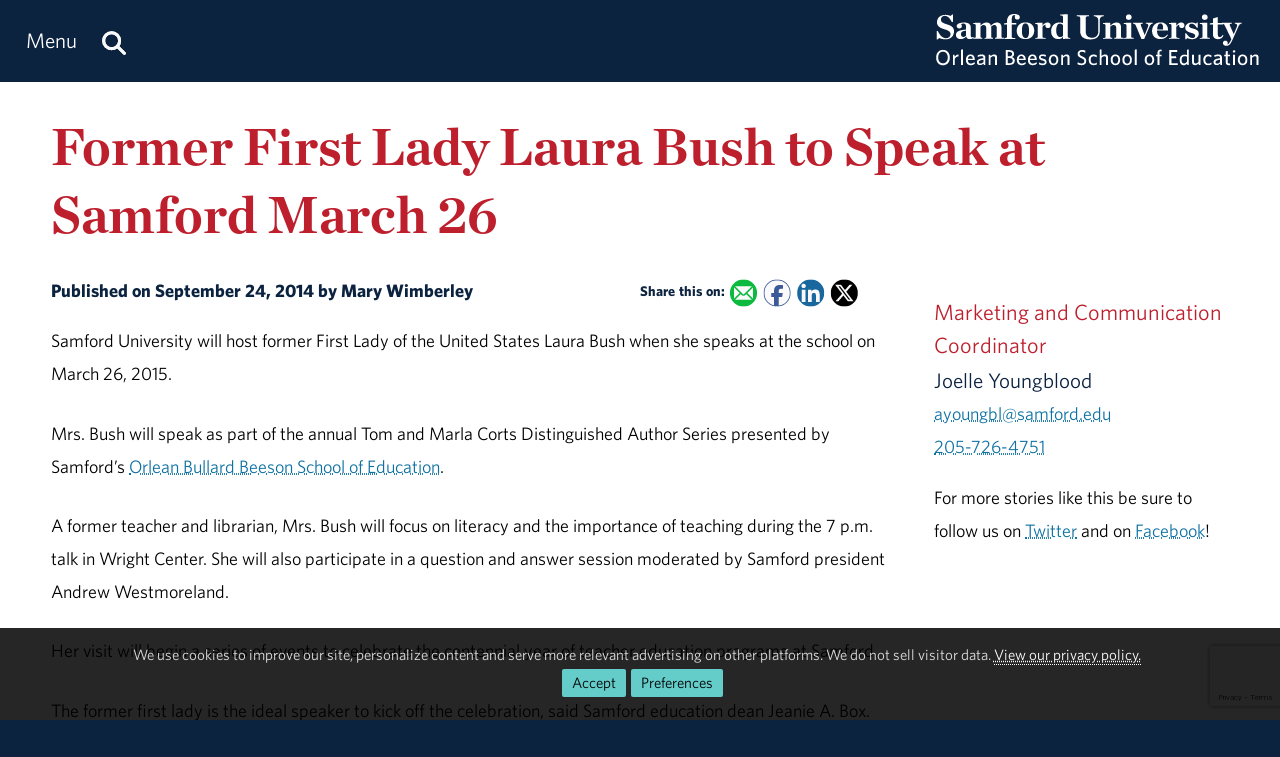

--- FILE ---
content_type: text/html; charset=utf-8
request_url: https://www.google.com/recaptcha/api2/anchor?ar=1&k=6LdHhJUqAAAAANy8F1ievVcA79UtHhPmu_v4aFJ3&co=aHR0cHM6Ly93d3cuc2FtZm9yZC5lZHU6NDQz&hl=en&v=PoyoqOPhxBO7pBk68S4YbpHZ&size=invisible&anchor-ms=20000&execute-ms=30000&cb=o82ae788y8wq
body_size: 48620
content:
<!DOCTYPE HTML><html dir="ltr" lang="en"><head><meta http-equiv="Content-Type" content="text/html; charset=UTF-8">
<meta http-equiv="X-UA-Compatible" content="IE=edge">
<title>reCAPTCHA</title>
<style type="text/css">
/* cyrillic-ext */
@font-face {
  font-family: 'Roboto';
  font-style: normal;
  font-weight: 400;
  font-stretch: 100%;
  src: url(//fonts.gstatic.com/s/roboto/v48/KFO7CnqEu92Fr1ME7kSn66aGLdTylUAMa3GUBHMdazTgWw.woff2) format('woff2');
  unicode-range: U+0460-052F, U+1C80-1C8A, U+20B4, U+2DE0-2DFF, U+A640-A69F, U+FE2E-FE2F;
}
/* cyrillic */
@font-face {
  font-family: 'Roboto';
  font-style: normal;
  font-weight: 400;
  font-stretch: 100%;
  src: url(//fonts.gstatic.com/s/roboto/v48/KFO7CnqEu92Fr1ME7kSn66aGLdTylUAMa3iUBHMdazTgWw.woff2) format('woff2');
  unicode-range: U+0301, U+0400-045F, U+0490-0491, U+04B0-04B1, U+2116;
}
/* greek-ext */
@font-face {
  font-family: 'Roboto';
  font-style: normal;
  font-weight: 400;
  font-stretch: 100%;
  src: url(//fonts.gstatic.com/s/roboto/v48/KFO7CnqEu92Fr1ME7kSn66aGLdTylUAMa3CUBHMdazTgWw.woff2) format('woff2');
  unicode-range: U+1F00-1FFF;
}
/* greek */
@font-face {
  font-family: 'Roboto';
  font-style: normal;
  font-weight: 400;
  font-stretch: 100%;
  src: url(//fonts.gstatic.com/s/roboto/v48/KFO7CnqEu92Fr1ME7kSn66aGLdTylUAMa3-UBHMdazTgWw.woff2) format('woff2');
  unicode-range: U+0370-0377, U+037A-037F, U+0384-038A, U+038C, U+038E-03A1, U+03A3-03FF;
}
/* math */
@font-face {
  font-family: 'Roboto';
  font-style: normal;
  font-weight: 400;
  font-stretch: 100%;
  src: url(//fonts.gstatic.com/s/roboto/v48/KFO7CnqEu92Fr1ME7kSn66aGLdTylUAMawCUBHMdazTgWw.woff2) format('woff2');
  unicode-range: U+0302-0303, U+0305, U+0307-0308, U+0310, U+0312, U+0315, U+031A, U+0326-0327, U+032C, U+032F-0330, U+0332-0333, U+0338, U+033A, U+0346, U+034D, U+0391-03A1, U+03A3-03A9, U+03B1-03C9, U+03D1, U+03D5-03D6, U+03F0-03F1, U+03F4-03F5, U+2016-2017, U+2034-2038, U+203C, U+2040, U+2043, U+2047, U+2050, U+2057, U+205F, U+2070-2071, U+2074-208E, U+2090-209C, U+20D0-20DC, U+20E1, U+20E5-20EF, U+2100-2112, U+2114-2115, U+2117-2121, U+2123-214F, U+2190, U+2192, U+2194-21AE, U+21B0-21E5, U+21F1-21F2, U+21F4-2211, U+2213-2214, U+2216-22FF, U+2308-230B, U+2310, U+2319, U+231C-2321, U+2336-237A, U+237C, U+2395, U+239B-23B7, U+23D0, U+23DC-23E1, U+2474-2475, U+25AF, U+25B3, U+25B7, U+25BD, U+25C1, U+25CA, U+25CC, U+25FB, U+266D-266F, U+27C0-27FF, U+2900-2AFF, U+2B0E-2B11, U+2B30-2B4C, U+2BFE, U+3030, U+FF5B, U+FF5D, U+1D400-1D7FF, U+1EE00-1EEFF;
}
/* symbols */
@font-face {
  font-family: 'Roboto';
  font-style: normal;
  font-weight: 400;
  font-stretch: 100%;
  src: url(//fonts.gstatic.com/s/roboto/v48/KFO7CnqEu92Fr1ME7kSn66aGLdTylUAMaxKUBHMdazTgWw.woff2) format('woff2');
  unicode-range: U+0001-000C, U+000E-001F, U+007F-009F, U+20DD-20E0, U+20E2-20E4, U+2150-218F, U+2190, U+2192, U+2194-2199, U+21AF, U+21E6-21F0, U+21F3, U+2218-2219, U+2299, U+22C4-22C6, U+2300-243F, U+2440-244A, U+2460-24FF, U+25A0-27BF, U+2800-28FF, U+2921-2922, U+2981, U+29BF, U+29EB, U+2B00-2BFF, U+4DC0-4DFF, U+FFF9-FFFB, U+10140-1018E, U+10190-1019C, U+101A0, U+101D0-101FD, U+102E0-102FB, U+10E60-10E7E, U+1D2C0-1D2D3, U+1D2E0-1D37F, U+1F000-1F0FF, U+1F100-1F1AD, U+1F1E6-1F1FF, U+1F30D-1F30F, U+1F315, U+1F31C, U+1F31E, U+1F320-1F32C, U+1F336, U+1F378, U+1F37D, U+1F382, U+1F393-1F39F, U+1F3A7-1F3A8, U+1F3AC-1F3AF, U+1F3C2, U+1F3C4-1F3C6, U+1F3CA-1F3CE, U+1F3D4-1F3E0, U+1F3ED, U+1F3F1-1F3F3, U+1F3F5-1F3F7, U+1F408, U+1F415, U+1F41F, U+1F426, U+1F43F, U+1F441-1F442, U+1F444, U+1F446-1F449, U+1F44C-1F44E, U+1F453, U+1F46A, U+1F47D, U+1F4A3, U+1F4B0, U+1F4B3, U+1F4B9, U+1F4BB, U+1F4BF, U+1F4C8-1F4CB, U+1F4D6, U+1F4DA, U+1F4DF, U+1F4E3-1F4E6, U+1F4EA-1F4ED, U+1F4F7, U+1F4F9-1F4FB, U+1F4FD-1F4FE, U+1F503, U+1F507-1F50B, U+1F50D, U+1F512-1F513, U+1F53E-1F54A, U+1F54F-1F5FA, U+1F610, U+1F650-1F67F, U+1F687, U+1F68D, U+1F691, U+1F694, U+1F698, U+1F6AD, U+1F6B2, U+1F6B9-1F6BA, U+1F6BC, U+1F6C6-1F6CF, U+1F6D3-1F6D7, U+1F6E0-1F6EA, U+1F6F0-1F6F3, U+1F6F7-1F6FC, U+1F700-1F7FF, U+1F800-1F80B, U+1F810-1F847, U+1F850-1F859, U+1F860-1F887, U+1F890-1F8AD, U+1F8B0-1F8BB, U+1F8C0-1F8C1, U+1F900-1F90B, U+1F93B, U+1F946, U+1F984, U+1F996, U+1F9E9, U+1FA00-1FA6F, U+1FA70-1FA7C, U+1FA80-1FA89, U+1FA8F-1FAC6, U+1FACE-1FADC, U+1FADF-1FAE9, U+1FAF0-1FAF8, U+1FB00-1FBFF;
}
/* vietnamese */
@font-face {
  font-family: 'Roboto';
  font-style: normal;
  font-weight: 400;
  font-stretch: 100%;
  src: url(//fonts.gstatic.com/s/roboto/v48/KFO7CnqEu92Fr1ME7kSn66aGLdTylUAMa3OUBHMdazTgWw.woff2) format('woff2');
  unicode-range: U+0102-0103, U+0110-0111, U+0128-0129, U+0168-0169, U+01A0-01A1, U+01AF-01B0, U+0300-0301, U+0303-0304, U+0308-0309, U+0323, U+0329, U+1EA0-1EF9, U+20AB;
}
/* latin-ext */
@font-face {
  font-family: 'Roboto';
  font-style: normal;
  font-weight: 400;
  font-stretch: 100%;
  src: url(//fonts.gstatic.com/s/roboto/v48/KFO7CnqEu92Fr1ME7kSn66aGLdTylUAMa3KUBHMdazTgWw.woff2) format('woff2');
  unicode-range: U+0100-02BA, U+02BD-02C5, U+02C7-02CC, U+02CE-02D7, U+02DD-02FF, U+0304, U+0308, U+0329, U+1D00-1DBF, U+1E00-1E9F, U+1EF2-1EFF, U+2020, U+20A0-20AB, U+20AD-20C0, U+2113, U+2C60-2C7F, U+A720-A7FF;
}
/* latin */
@font-face {
  font-family: 'Roboto';
  font-style: normal;
  font-weight: 400;
  font-stretch: 100%;
  src: url(//fonts.gstatic.com/s/roboto/v48/KFO7CnqEu92Fr1ME7kSn66aGLdTylUAMa3yUBHMdazQ.woff2) format('woff2');
  unicode-range: U+0000-00FF, U+0131, U+0152-0153, U+02BB-02BC, U+02C6, U+02DA, U+02DC, U+0304, U+0308, U+0329, U+2000-206F, U+20AC, U+2122, U+2191, U+2193, U+2212, U+2215, U+FEFF, U+FFFD;
}
/* cyrillic-ext */
@font-face {
  font-family: 'Roboto';
  font-style: normal;
  font-weight: 500;
  font-stretch: 100%;
  src: url(//fonts.gstatic.com/s/roboto/v48/KFO7CnqEu92Fr1ME7kSn66aGLdTylUAMa3GUBHMdazTgWw.woff2) format('woff2');
  unicode-range: U+0460-052F, U+1C80-1C8A, U+20B4, U+2DE0-2DFF, U+A640-A69F, U+FE2E-FE2F;
}
/* cyrillic */
@font-face {
  font-family: 'Roboto';
  font-style: normal;
  font-weight: 500;
  font-stretch: 100%;
  src: url(//fonts.gstatic.com/s/roboto/v48/KFO7CnqEu92Fr1ME7kSn66aGLdTylUAMa3iUBHMdazTgWw.woff2) format('woff2');
  unicode-range: U+0301, U+0400-045F, U+0490-0491, U+04B0-04B1, U+2116;
}
/* greek-ext */
@font-face {
  font-family: 'Roboto';
  font-style: normal;
  font-weight: 500;
  font-stretch: 100%;
  src: url(//fonts.gstatic.com/s/roboto/v48/KFO7CnqEu92Fr1ME7kSn66aGLdTylUAMa3CUBHMdazTgWw.woff2) format('woff2');
  unicode-range: U+1F00-1FFF;
}
/* greek */
@font-face {
  font-family: 'Roboto';
  font-style: normal;
  font-weight: 500;
  font-stretch: 100%;
  src: url(//fonts.gstatic.com/s/roboto/v48/KFO7CnqEu92Fr1ME7kSn66aGLdTylUAMa3-UBHMdazTgWw.woff2) format('woff2');
  unicode-range: U+0370-0377, U+037A-037F, U+0384-038A, U+038C, U+038E-03A1, U+03A3-03FF;
}
/* math */
@font-face {
  font-family: 'Roboto';
  font-style: normal;
  font-weight: 500;
  font-stretch: 100%;
  src: url(//fonts.gstatic.com/s/roboto/v48/KFO7CnqEu92Fr1ME7kSn66aGLdTylUAMawCUBHMdazTgWw.woff2) format('woff2');
  unicode-range: U+0302-0303, U+0305, U+0307-0308, U+0310, U+0312, U+0315, U+031A, U+0326-0327, U+032C, U+032F-0330, U+0332-0333, U+0338, U+033A, U+0346, U+034D, U+0391-03A1, U+03A3-03A9, U+03B1-03C9, U+03D1, U+03D5-03D6, U+03F0-03F1, U+03F4-03F5, U+2016-2017, U+2034-2038, U+203C, U+2040, U+2043, U+2047, U+2050, U+2057, U+205F, U+2070-2071, U+2074-208E, U+2090-209C, U+20D0-20DC, U+20E1, U+20E5-20EF, U+2100-2112, U+2114-2115, U+2117-2121, U+2123-214F, U+2190, U+2192, U+2194-21AE, U+21B0-21E5, U+21F1-21F2, U+21F4-2211, U+2213-2214, U+2216-22FF, U+2308-230B, U+2310, U+2319, U+231C-2321, U+2336-237A, U+237C, U+2395, U+239B-23B7, U+23D0, U+23DC-23E1, U+2474-2475, U+25AF, U+25B3, U+25B7, U+25BD, U+25C1, U+25CA, U+25CC, U+25FB, U+266D-266F, U+27C0-27FF, U+2900-2AFF, U+2B0E-2B11, U+2B30-2B4C, U+2BFE, U+3030, U+FF5B, U+FF5D, U+1D400-1D7FF, U+1EE00-1EEFF;
}
/* symbols */
@font-face {
  font-family: 'Roboto';
  font-style: normal;
  font-weight: 500;
  font-stretch: 100%;
  src: url(//fonts.gstatic.com/s/roboto/v48/KFO7CnqEu92Fr1ME7kSn66aGLdTylUAMaxKUBHMdazTgWw.woff2) format('woff2');
  unicode-range: U+0001-000C, U+000E-001F, U+007F-009F, U+20DD-20E0, U+20E2-20E4, U+2150-218F, U+2190, U+2192, U+2194-2199, U+21AF, U+21E6-21F0, U+21F3, U+2218-2219, U+2299, U+22C4-22C6, U+2300-243F, U+2440-244A, U+2460-24FF, U+25A0-27BF, U+2800-28FF, U+2921-2922, U+2981, U+29BF, U+29EB, U+2B00-2BFF, U+4DC0-4DFF, U+FFF9-FFFB, U+10140-1018E, U+10190-1019C, U+101A0, U+101D0-101FD, U+102E0-102FB, U+10E60-10E7E, U+1D2C0-1D2D3, U+1D2E0-1D37F, U+1F000-1F0FF, U+1F100-1F1AD, U+1F1E6-1F1FF, U+1F30D-1F30F, U+1F315, U+1F31C, U+1F31E, U+1F320-1F32C, U+1F336, U+1F378, U+1F37D, U+1F382, U+1F393-1F39F, U+1F3A7-1F3A8, U+1F3AC-1F3AF, U+1F3C2, U+1F3C4-1F3C6, U+1F3CA-1F3CE, U+1F3D4-1F3E0, U+1F3ED, U+1F3F1-1F3F3, U+1F3F5-1F3F7, U+1F408, U+1F415, U+1F41F, U+1F426, U+1F43F, U+1F441-1F442, U+1F444, U+1F446-1F449, U+1F44C-1F44E, U+1F453, U+1F46A, U+1F47D, U+1F4A3, U+1F4B0, U+1F4B3, U+1F4B9, U+1F4BB, U+1F4BF, U+1F4C8-1F4CB, U+1F4D6, U+1F4DA, U+1F4DF, U+1F4E3-1F4E6, U+1F4EA-1F4ED, U+1F4F7, U+1F4F9-1F4FB, U+1F4FD-1F4FE, U+1F503, U+1F507-1F50B, U+1F50D, U+1F512-1F513, U+1F53E-1F54A, U+1F54F-1F5FA, U+1F610, U+1F650-1F67F, U+1F687, U+1F68D, U+1F691, U+1F694, U+1F698, U+1F6AD, U+1F6B2, U+1F6B9-1F6BA, U+1F6BC, U+1F6C6-1F6CF, U+1F6D3-1F6D7, U+1F6E0-1F6EA, U+1F6F0-1F6F3, U+1F6F7-1F6FC, U+1F700-1F7FF, U+1F800-1F80B, U+1F810-1F847, U+1F850-1F859, U+1F860-1F887, U+1F890-1F8AD, U+1F8B0-1F8BB, U+1F8C0-1F8C1, U+1F900-1F90B, U+1F93B, U+1F946, U+1F984, U+1F996, U+1F9E9, U+1FA00-1FA6F, U+1FA70-1FA7C, U+1FA80-1FA89, U+1FA8F-1FAC6, U+1FACE-1FADC, U+1FADF-1FAE9, U+1FAF0-1FAF8, U+1FB00-1FBFF;
}
/* vietnamese */
@font-face {
  font-family: 'Roboto';
  font-style: normal;
  font-weight: 500;
  font-stretch: 100%;
  src: url(//fonts.gstatic.com/s/roboto/v48/KFO7CnqEu92Fr1ME7kSn66aGLdTylUAMa3OUBHMdazTgWw.woff2) format('woff2');
  unicode-range: U+0102-0103, U+0110-0111, U+0128-0129, U+0168-0169, U+01A0-01A1, U+01AF-01B0, U+0300-0301, U+0303-0304, U+0308-0309, U+0323, U+0329, U+1EA0-1EF9, U+20AB;
}
/* latin-ext */
@font-face {
  font-family: 'Roboto';
  font-style: normal;
  font-weight: 500;
  font-stretch: 100%;
  src: url(//fonts.gstatic.com/s/roboto/v48/KFO7CnqEu92Fr1ME7kSn66aGLdTylUAMa3KUBHMdazTgWw.woff2) format('woff2');
  unicode-range: U+0100-02BA, U+02BD-02C5, U+02C7-02CC, U+02CE-02D7, U+02DD-02FF, U+0304, U+0308, U+0329, U+1D00-1DBF, U+1E00-1E9F, U+1EF2-1EFF, U+2020, U+20A0-20AB, U+20AD-20C0, U+2113, U+2C60-2C7F, U+A720-A7FF;
}
/* latin */
@font-face {
  font-family: 'Roboto';
  font-style: normal;
  font-weight: 500;
  font-stretch: 100%;
  src: url(//fonts.gstatic.com/s/roboto/v48/KFO7CnqEu92Fr1ME7kSn66aGLdTylUAMa3yUBHMdazQ.woff2) format('woff2');
  unicode-range: U+0000-00FF, U+0131, U+0152-0153, U+02BB-02BC, U+02C6, U+02DA, U+02DC, U+0304, U+0308, U+0329, U+2000-206F, U+20AC, U+2122, U+2191, U+2193, U+2212, U+2215, U+FEFF, U+FFFD;
}
/* cyrillic-ext */
@font-face {
  font-family: 'Roboto';
  font-style: normal;
  font-weight: 900;
  font-stretch: 100%;
  src: url(//fonts.gstatic.com/s/roboto/v48/KFO7CnqEu92Fr1ME7kSn66aGLdTylUAMa3GUBHMdazTgWw.woff2) format('woff2');
  unicode-range: U+0460-052F, U+1C80-1C8A, U+20B4, U+2DE0-2DFF, U+A640-A69F, U+FE2E-FE2F;
}
/* cyrillic */
@font-face {
  font-family: 'Roboto';
  font-style: normal;
  font-weight: 900;
  font-stretch: 100%;
  src: url(//fonts.gstatic.com/s/roboto/v48/KFO7CnqEu92Fr1ME7kSn66aGLdTylUAMa3iUBHMdazTgWw.woff2) format('woff2');
  unicode-range: U+0301, U+0400-045F, U+0490-0491, U+04B0-04B1, U+2116;
}
/* greek-ext */
@font-face {
  font-family: 'Roboto';
  font-style: normal;
  font-weight: 900;
  font-stretch: 100%;
  src: url(//fonts.gstatic.com/s/roboto/v48/KFO7CnqEu92Fr1ME7kSn66aGLdTylUAMa3CUBHMdazTgWw.woff2) format('woff2');
  unicode-range: U+1F00-1FFF;
}
/* greek */
@font-face {
  font-family: 'Roboto';
  font-style: normal;
  font-weight: 900;
  font-stretch: 100%;
  src: url(//fonts.gstatic.com/s/roboto/v48/KFO7CnqEu92Fr1ME7kSn66aGLdTylUAMa3-UBHMdazTgWw.woff2) format('woff2');
  unicode-range: U+0370-0377, U+037A-037F, U+0384-038A, U+038C, U+038E-03A1, U+03A3-03FF;
}
/* math */
@font-face {
  font-family: 'Roboto';
  font-style: normal;
  font-weight: 900;
  font-stretch: 100%;
  src: url(//fonts.gstatic.com/s/roboto/v48/KFO7CnqEu92Fr1ME7kSn66aGLdTylUAMawCUBHMdazTgWw.woff2) format('woff2');
  unicode-range: U+0302-0303, U+0305, U+0307-0308, U+0310, U+0312, U+0315, U+031A, U+0326-0327, U+032C, U+032F-0330, U+0332-0333, U+0338, U+033A, U+0346, U+034D, U+0391-03A1, U+03A3-03A9, U+03B1-03C9, U+03D1, U+03D5-03D6, U+03F0-03F1, U+03F4-03F5, U+2016-2017, U+2034-2038, U+203C, U+2040, U+2043, U+2047, U+2050, U+2057, U+205F, U+2070-2071, U+2074-208E, U+2090-209C, U+20D0-20DC, U+20E1, U+20E5-20EF, U+2100-2112, U+2114-2115, U+2117-2121, U+2123-214F, U+2190, U+2192, U+2194-21AE, U+21B0-21E5, U+21F1-21F2, U+21F4-2211, U+2213-2214, U+2216-22FF, U+2308-230B, U+2310, U+2319, U+231C-2321, U+2336-237A, U+237C, U+2395, U+239B-23B7, U+23D0, U+23DC-23E1, U+2474-2475, U+25AF, U+25B3, U+25B7, U+25BD, U+25C1, U+25CA, U+25CC, U+25FB, U+266D-266F, U+27C0-27FF, U+2900-2AFF, U+2B0E-2B11, U+2B30-2B4C, U+2BFE, U+3030, U+FF5B, U+FF5D, U+1D400-1D7FF, U+1EE00-1EEFF;
}
/* symbols */
@font-face {
  font-family: 'Roboto';
  font-style: normal;
  font-weight: 900;
  font-stretch: 100%;
  src: url(//fonts.gstatic.com/s/roboto/v48/KFO7CnqEu92Fr1ME7kSn66aGLdTylUAMaxKUBHMdazTgWw.woff2) format('woff2');
  unicode-range: U+0001-000C, U+000E-001F, U+007F-009F, U+20DD-20E0, U+20E2-20E4, U+2150-218F, U+2190, U+2192, U+2194-2199, U+21AF, U+21E6-21F0, U+21F3, U+2218-2219, U+2299, U+22C4-22C6, U+2300-243F, U+2440-244A, U+2460-24FF, U+25A0-27BF, U+2800-28FF, U+2921-2922, U+2981, U+29BF, U+29EB, U+2B00-2BFF, U+4DC0-4DFF, U+FFF9-FFFB, U+10140-1018E, U+10190-1019C, U+101A0, U+101D0-101FD, U+102E0-102FB, U+10E60-10E7E, U+1D2C0-1D2D3, U+1D2E0-1D37F, U+1F000-1F0FF, U+1F100-1F1AD, U+1F1E6-1F1FF, U+1F30D-1F30F, U+1F315, U+1F31C, U+1F31E, U+1F320-1F32C, U+1F336, U+1F378, U+1F37D, U+1F382, U+1F393-1F39F, U+1F3A7-1F3A8, U+1F3AC-1F3AF, U+1F3C2, U+1F3C4-1F3C6, U+1F3CA-1F3CE, U+1F3D4-1F3E0, U+1F3ED, U+1F3F1-1F3F3, U+1F3F5-1F3F7, U+1F408, U+1F415, U+1F41F, U+1F426, U+1F43F, U+1F441-1F442, U+1F444, U+1F446-1F449, U+1F44C-1F44E, U+1F453, U+1F46A, U+1F47D, U+1F4A3, U+1F4B0, U+1F4B3, U+1F4B9, U+1F4BB, U+1F4BF, U+1F4C8-1F4CB, U+1F4D6, U+1F4DA, U+1F4DF, U+1F4E3-1F4E6, U+1F4EA-1F4ED, U+1F4F7, U+1F4F9-1F4FB, U+1F4FD-1F4FE, U+1F503, U+1F507-1F50B, U+1F50D, U+1F512-1F513, U+1F53E-1F54A, U+1F54F-1F5FA, U+1F610, U+1F650-1F67F, U+1F687, U+1F68D, U+1F691, U+1F694, U+1F698, U+1F6AD, U+1F6B2, U+1F6B9-1F6BA, U+1F6BC, U+1F6C6-1F6CF, U+1F6D3-1F6D7, U+1F6E0-1F6EA, U+1F6F0-1F6F3, U+1F6F7-1F6FC, U+1F700-1F7FF, U+1F800-1F80B, U+1F810-1F847, U+1F850-1F859, U+1F860-1F887, U+1F890-1F8AD, U+1F8B0-1F8BB, U+1F8C0-1F8C1, U+1F900-1F90B, U+1F93B, U+1F946, U+1F984, U+1F996, U+1F9E9, U+1FA00-1FA6F, U+1FA70-1FA7C, U+1FA80-1FA89, U+1FA8F-1FAC6, U+1FACE-1FADC, U+1FADF-1FAE9, U+1FAF0-1FAF8, U+1FB00-1FBFF;
}
/* vietnamese */
@font-face {
  font-family: 'Roboto';
  font-style: normal;
  font-weight: 900;
  font-stretch: 100%;
  src: url(//fonts.gstatic.com/s/roboto/v48/KFO7CnqEu92Fr1ME7kSn66aGLdTylUAMa3OUBHMdazTgWw.woff2) format('woff2');
  unicode-range: U+0102-0103, U+0110-0111, U+0128-0129, U+0168-0169, U+01A0-01A1, U+01AF-01B0, U+0300-0301, U+0303-0304, U+0308-0309, U+0323, U+0329, U+1EA0-1EF9, U+20AB;
}
/* latin-ext */
@font-face {
  font-family: 'Roboto';
  font-style: normal;
  font-weight: 900;
  font-stretch: 100%;
  src: url(//fonts.gstatic.com/s/roboto/v48/KFO7CnqEu92Fr1ME7kSn66aGLdTylUAMa3KUBHMdazTgWw.woff2) format('woff2');
  unicode-range: U+0100-02BA, U+02BD-02C5, U+02C7-02CC, U+02CE-02D7, U+02DD-02FF, U+0304, U+0308, U+0329, U+1D00-1DBF, U+1E00-1E9F, U+1EF2-1EFF, U+2020, U+20A0-20AB, U+20AD-20C0, U+2113, U+2C60-2C7F, U+A720-A7FF;
}
/* latin */
@font-face {
  font-family: 'Roboto';
  font-style: normal;
  font-weight: 900;
  font-stretch: 100%;
  src: url(//fonts.gstatic.com/s/roboto/v48/KFO7CnqEu92Fr1ME7kSn66aGLdTylUAMa3yUBHMdazQ.woff2) format('woff2');
  unicode-range: U+0000-00FF, U+0131, U+0152-0153, U+02BB-02BC, U+02C6, U+02DA, U+02DC, U+0304, U+0308, U+0329, U+2000-206F, U+20AC, U+2122, U+2191, U+2193, U+2212, U+2215, U+FEFF, U+FFFD;
}

</style>
<link rel="stylesheet" type="text/css" href="https://www.gstatic.com/recaptcha/releases/PoyoqOPhxBO7pBk68S4YbpHZ/styles__ltr.css">
<script nonce="pLg1yE17qi6ZbPlHsufzyQ" type="text/javascript">window['__recaptcha_api'] = 'https://www.google.com/recaptcha/api2/';</script>
<script type="text/javascript" src="https://www.gstatic.com/recaptcha/releases/PoyoqOPhxBO7pBk68S4YbpHZ/recaptcha__en.js" nonce="pLg1yE17qi6ZbPlHsufzyQ">
      
    </script></head>
<body><div id="rc-anchor-alert" class="rc-anchor-alert"></div>
<input type="hidden" id="recaptcha-token" value="[base64]">
<script type="text/javascript" nonce="pLg1yE17qi6ZbPlHsufzyQ">
      recaptcha.anchor.Main.init("[\x22ainput\x22,[\x22bgdata\x22,\x22\x22,\[base64]/[base64]/[base64]/[base64]/[base64]/[base64]/[base64]/[base64]/[base64]/[base64]\\u003d\x22,\[base64]\\u003d\x22,\x22YsOUwogzQHzCnsOrwo/CmX/DpsONw7bCkcKCcGRMazbCjyTClsKJJzjDhjLDmRbDuMOAw55CwohWw7fCjMK6wqfCkMK9clvDjMKQw51jKBw5wokmJMO1D8KxOMKIwrdAwq/Dl8Ogw4ZNW8KawqfDqS0Qwr/Dk8OcUsKkwrQ7RcOFd8KcCsOeccOfw77DjE7DpsKZJMKHVxbCtB/DlmcBwpl2w6PDsGzCqFbCocKPXcONRQvDq8OAN8KKXMOqNRzCkMOJwoLDoldmOcOhHsKew5DDgDPDssOVwo3CgMK/VsK/w4TCnMOsw7HDvCkyAMKlesOMHgg0aMO8TADDqSLDhcKLVsKJSsKUwrDCkMKvBwDCisKxwoHCryFKw7/CmVA/Q8O0Xy5iwoPDrgXDtcK8w6XCqsOZw7g4JsOJwpfCvcKmLcOcwr82wr/DvMKKwo7CkMKTDhUKwoRwfHnDsEDCvkbCjCDDumXDpcOATjcLw6bCokvDokIlUx3Cj8OoMMOJwr/CvsKbBMOJw73Dn8Ohw4hDVHcmRHUyVQ8Bw4nDjcOUwoPDiHQiaQ4HwoDCkB50XcOGbVpsZMO6OV05VjDCicOtwqwRPVPDknbDlUTCqMOOVcOQw5kLdMOPw4LDpm/CrBvCpS3DgcKoEksNwp15wo7ChnDDizU2w4tRJBEJZcKaCsOQw4jCt8OabUXDnsK7R8ODwpQvYcKXw7QJw7nDjRchVcK5dj5QV8O8wqh1w43CjgHCgUwjFXrDj8KzwqQuwp3Cin7CocK0wrR2w7BILA/CrDxgwrrChMKZHsKWw6Jxw4Z0esOnd0A6w5TCkzHDh8OHw4onRFwlc3/[base64]/[base64]/[base64]/I3vCihkUw6HCl8Oewr0Kw50jwqbDskHDtxXCvcOGcMKJwo05XDVNf8OJS8KwfnAyIH93UcO0OMOZSMO7w5FQIwRwwr/[base64]/w4N+w6vCrxgAQhlYw4xwKMOvFMKOwpTDjMKIw49Mw5XCrjjDkcOCwrkxDcKIwoBaw4lFOnl3w6Q4RMOwRR7DqcK+c8OUYsOrK8O0IMKtTgzCocK/ScOyw7JmNjsKw4jCkGPDvX7DpMKRAWbDs0cjw7xobcOzwoBpw5JIeMKLDMOoCR47EhFGw6ALw5zDsDzDukAFw4fDnMOOYSM0TsOxwpzCqUdmw64qeMOSw7nCgMKKwpDCk0PCjiweUhoDWcKVX8OhYMOXKsKTwpV/wqByw6gULsOyw40BfsKacWxQA8OkwpQow67CgA4xDDpIw4kxwo7CkjVywr3Co8OUbgM7BsK+MWzCsB7ChcKRVsO0AxLDs3PCpsKNXsK/wo9RwobChsKqFVPClsOWez1Kwqd4HT7DiW3Chw7DgkDDrFpjw5x7w4pYwpU+w6Q0w4/[base64]/[base64]/DmcK/wpLDjAh9wp3DlsO8w6VWw6Rdw4/DhUQUO07Ct8OLZsOawrEBw7XDolDDsXcnwqVSw4DCpmDDsXFqUsK7P1vClsKJIzfDqB4BIMKLwqPDosK0R8KYH2hlw5NiI8Kmwp/DgsKFw5DCuMKHYDA9wpzCgghsKcKUw4nChCUzEGvDrMKNwo5Qw6/Dgl1mJMKRwqTDoxHDtVFSwqzDjsO4w7jCncOVw6R8U8OheFI2ZcOCc35iGD5Fw6vDhSRLwq5kwplrw7/DnCBnwrnComAuwoQswrE7CX/DlcKzwpdGw4N8Bxpow7Bvw5PCksKdZVlQImfCklbCicKNw6XDrAE0wpkcw4nCtGrCgsK+w7bDhFx6w44jw6MresO/w7bDvkHCrU4SVyBow6TCnGfDhCvDhlBHwq/CrXXCq0k3wqoDw6nCu0PCm8KOTcOQwrDDrcO3wrFOKhIqw4NpDcOuw6jCnnTCkcKyw4EuwpTCgcKyw4LChyYewo/DlwJmM8ORLAl9wqTDqsOow6rDl2tSf8OheMO6w7paXMOpLW1YwqkYYsOnw7hnw4Vbw5fChV0Xw5/DtMKKw7vCgcOkBGsOL8KyDRfDv33DughDwrrCjcKuwqjDuDXDs8K1OgvCncKowo3Cj8OeYyDCoVnDhXMYwqrDh8KnBcKGU8KYw4kFwpTDgsOmwqYIw77DscKsw7rCmSTDmk9JbMOcwoMTe2/[base64]/CmsOtwqfCq2HCuMKmAnsaw7XCo0/CjlzCqVTDqcKBw4F1wrPCmsOrwpBmZzhuC8O1SlUnw5zCtF5NYEZ5WsOXAMKtwrDDsjUrwqLDtQtHw6/Dq8OPw4F5wrPCqi7Cq1vCuMKBY8KhB8OywqUJwpJ3woPCiMOAeXBDdnnCocKfw5x6w7HCjgA/[base64]/woREwqfDnCvDoMOTw7onJFFCw5LCh8Kmw5JTFhpBw7nCg1fChMO1UsKqwqDCrFF/wpp/w7I/woDCrsO4w5V9cxTDpG/DrkXCucK9T8K6wqsew6XDqcOzAwbCs0HCsG3Cj37CtMO+ZMONX8KTX1/DqsKPw7HCp8OuDcKIw5HDpcK6dMKfNsOgAsO2w4AAQMOEJcK5w57DisOHwpIIwod9wrkAw4MXw5/[base64]/[base64]/Cn8K2wpvCvExaNcKowoRrwq7DtcKWe8OtRCfCn33CswbDjmAjO8KVew/[base64]/w7XCnR5seMOhwpvDjMKmwooSc1/DtsOXw6IMfcKawrrDm8Knw7zCsMKxw5LDv0/DtsKbwr9Pw5JNw6QgDMORbsKowqRhIcKEw4DCjsOjw7VLex42Wh/DtU3CmnLDvU3CtnMuTMKEQsO7EcK6Ogl7w5sIJhfCgw3CvsOQdsKLw4nCrUBiwodXGsOxMsK0wrQIWsKvS8KVPW9Pw7wGIiBCXsKLw4PDqwXDsChpw6nDjsKDecOvw7LDvQLCgcKZU8OjEBVWN8KKeRhwwqY3wp4Pw753w6YZwoZSWsO9wqU9w5PDmMO/wr9iwo/Cp2wgXcKYbsODBMKIw4HDqXEITsKAGcKDWVvCs1vDtVvDpl92SHHCljApw7vDkVnCtlAZXcKNw6zDt8OFw6HCjD1iHsO2Sio9w4xnw63CkSPCucK2wp8bw5/DisOnUsOmC8K+bsKWV8KqwqIHfsOlPm8+dsK6w6zCpcOhwpnCh8KBw4HCqsOyHUtIDVDCh8OXMG5vVjwgVx0Aw5fCsMKlNwrCqcOrKW7DnntJwoo4w5vCm8K+w7V6AMOgw7khWBvCm8O1w5JELzXDjmJVw5rCo8O1w4/Cl23Di13Do8KUwooHw6oZPzoRwrfDoxDCtsK5w7tuw4XCs8KrX8Kzw60RwqlTwoLCrGrDucO7a2LCiMO6wpHDj8O2ecO1w6EzwroTSnc9NB5qHXvDuEd9wpJ/w4nDj8Kiw5jCt8OrN8OmwrcCccKTbcK2w5/[base64]/Cv8OIdcOQecO2aMK8w6fCp8OiOsOmwqFTw7d2BcOAw6pZwrc8bXBXwr5Zw6HCjsOJwpFXwqPCrsORwol0w7LDgHHDrMO/wpPDp2Y4bMKsw47DkFJgw6p+UMOZw7MICsKMNDB7w5ofZMORMisawr41w5t3wqNzRhBwFBDCucONcALDlTsNw6bDlsK2w7zDtV/Dq1bChsK8w4g3w4PDmWNlA8Okw5Ivw5nCijLDixvDjcKyw4vCjxHCiMOJwqzDuEnDq8ONwrTClcKzwrzDrEUJXsOJwpoHw7rCosOybETCrcOBcEXDthzDvy9xwq3DigXCr2jDi8K6TUvCjMKJwoI3PMOCTT8UMAnDvH9nwqJBKC/DgwbDiMKxw6czwrpiwqVEAcOdwrRUbMKpwrYmbzkaw6HDrcOnOcO9aDgmw5NrScKIwpJJPhc8w6DDhcO8w6g2QXrDmsO2GMOFwpPCmMKMw7jDijDCq8K5AHrDuknCnV/DvjhSBsKcwpnCqxrCsXoDXQvCrSkZw7bDsMKNPlgiw6gNwpI3wojDqsOWw68Pwo0swqzDk8KuIsOpV8KCHcK1wpzCgcKLwrwgdcOGWWpVw6rDtsKIL3YjAVw8OnpDw7bDl0sAMVg0RmnCgijDrBzDqFU3wq3CvixVw5HDkjzChcO/wqMrVg4/[base64]/LsK6w4s+GERfKHRmPGEYw40SPsOUKcOIHjTCiMKHK3nDjRjDucKCP8OTJ3tRZsO9w5BnYMOJbBzDgsOcDMKxw51ewqY8B3fDq8OtQsK6EWjCucKiw7czw6sTw6vCqsK4w71eaX41TsKHw5oBH8OZwrQ/wr94wpZnCMKgUFvCjcKAIcKcQ8OBOhvCh8OGwprCksONX1ZdwoDDnyEpGSDChU/DknQAw7LDjTbCjAYLcn7ClE86wp/[base64]/DiVsuw646cBzDgxRNwrtGw7lOWMK6T1Ztw4Q0SMO4LUQNw7pIw4TCkGoyw5hQwrhEw4LDgAt+JTxMOcKGZMKOaMKxWE0vd8O6w6jCkcOAw5syO8KxPMOXw7TDrsOsDMO/w53DkXNZCcKCW0AyRcKPwqhZeVTDnsKawrhYVzQSwrZsbcKGwpFNbcOwwrvDnFYxen87wpElwrkDP1EdYMKBYMKSLDrDlcOuwqzDsF5FP8KvEno+worDmcK5N8KJQMKowr96wofCshU+wqgic1PDglADw4UxFmXCtcOnUzFiRmnDsMO9EyPCgzzDgRlyWBB2wo/DuW/[base64]/CmB3CrWTDk8OuaxMJPMKXE8OQwr1YaMOAw6PCvDbDuCfClBbCqWFawodMTUBuw4zCiMK1LjbDvMO3w7TCnWBzwpsIw5PDgUvCgcKpCcK5wobDgcKdw7nCt1DCgsOvwplzMWjDvcK5wpHDlzRiw7JIKB3DnCxzasORw5fDrV4Bw79WHwzDnMO8bT9nfVQmw5/[base64]/DuynCpFEKMsOkZlrDrGzCrsKLwonCkMKaeW42wpfDsMK4wqA6w6A0w6zDoRjCp8K7w7xnw5E8w6BrwpZAE8K1C2nDlcO8wrPDncO3OcKCwqDDqm4MLsOLfWjDkSZNccK8DMOJw5BhWH11wohtworCjMOBGnHDqcKvG8OyHsKaw7vCgC9RUsK0wqwwTlfCqR/CgB3DtMKHwq9QG0bCmsKDwrTDvD5tfsOkw5vDu8K3ZjTDoMOhwrA5Gkw/w4Muw6/Dm8O+AMOTw47CtcO3w4YUw5xJwqESw6TDpcKrD8OKMl7DkcKKY0oFEX3CuWJDNTzCpsKidMOyw6Yvw6tww7RdwpTCr8Kfwo5ew7fCjsKIw7lKw4zDiMOxwqsiAsOPB8O/V8OkF2RUFxvChMODLcK+w5XDisKHw7TCskM8wpfCuUxPLWfCm1zDtnPChsOydBfDlcKVGCkxw6fCj8KwwrdHTsKsw5Yvw5sfwp0ISgR0fsOxwpRpworDmW3Dg8KMXgjChmnCjsK/[base64]/w5BcIkY/C8OrWcK6w7Z2w7kgw6/Dp8KDS8KKwo9rAi0kQMKpwph7Liw2eR8hw47DiMOSE8OvCsOGHinCsCHCtcOGWsKhH3hVw77DnsOLQ8O2wroyMMKdOl7CrcOBw5zDlV7Cuy1+wrvCh8OMw6gvYEg0IMKTIR/CkRHCgVMUwpLDisOyw7bDli7DggRSDiBPZsKvwrsoHsOZw6VcwpxOFcKPwrrDoMOKw740w6fCpAJzKBTCjsOnw5pZVMKpw77DhsKrw5PCmwgfwqtlY28CaCQuw68uw4tRw79wA8KBFMOLw5nDpXdnJsO4w4TDlsO/K19Nw7DCslHDq2jDtBHCosKiVghYM8OfS8OjwphKw7LCmFXCqsONw5zCqcO7w5UjRnF8WcOJfQTCu8O4cAZ8w6A2wpLDpcOjw5rCusOcwpTCtjZ1w7fCu8KHwo5QwpXCmx1QwpfDp8K0w5JwwqYMKMKbDsKVw5zDkG4nWGohw43DmsKjwrzDrw7DlAnCpA/CjH7DmBDDhQtbwp1Sa2LCm8Kgw5rDl8K4wqFnRW7DicKUw43Cp0hQJcKuw7rCvz99wpJoWkt3wpl5LVbDlSA4w54hcVRxwoPDhmp3w6cYC8K5ZUfDpV/DhcKOw5rDsMORKMKrwrcjw6LCpcK3wrglMsOIwofDm8KfMcKVJhXDkMOHXFzChks8FMKNwobDhsOaTcOeNsKFwpDCvxzDkRTDpUfCl1vCg8KEKXATwpB1w7TDo8K9eVDDpWPCsxQgw7zCssKpMsKdwpYZw71hwqnClMOTWcOOPkPCnMK/w5/DmBnCl1rDt8Kqw4h9CMOaRUwRTMKtPsKBC8KsNEgjPsKtwr8xVlbChMKaZcOKw7Mfwpc4bnBxw6dhwpfDs8KYTsKWw5o0w6rDoMOjwq3CiFpgdsKiwqzDs3PDqsOAw4U/wphww5DCscOuw67DlxQgw7R9wrFPw4TCuATChSFPfHMGSsKVwqxUHMK/[base64]/DriPCoH5Uw6jCqQIIwq3CtcOfeMOQcsKgwoXCp15kaQbDjVR9w6dGUQPCsxAxw6nCqsKefXgrwogYwr88wrxJw7xrN8KNUcOTwqUhwpMtT3PDvHogJ8OBw7vClSENwq4ywq/[base64]/CmyFeXMOlKAJfC8OHw795w6EbwovCkcOeMyZbw43ChizDv8Onczxfw5/[base64]/Ci8OoMQYbACDDhcK5JRNCDcK1AivCicK4Qw80wrlwwqvDgcOESEDChjPDk8OCwovCgsK6CQzCgVfDnEXCs8ORIXbChDY8JhrCljMBw4fDvMObfBPDpg8Lw73CkMKgw4PDlsK+alpleU00BcKHw6xxJsKpBGxCwqEWw5zCrm/DlcOEw6csfU5/[base64]/DlH4SNcKNZV9sPkoMAWUjK0rCvQ3DqjTDjBglwr0Kw7JTY8KsSnosNsKXw5jCtcOLw53ClVx4w6g9aMK/dcOkZF3CiHwOw7NMD1zDsyDCs8Krw7jCmnZRV3jDsx1fcsO5wrBELxVNe0cTY01IAHfCkFLCpsKHFD/DoAzDmDzChx/DowzCnB/[base64]/DlioDwpXCoynCvjgsdsKtwq/DqyHChcOSJsOVbCJFR8Oow6Y3WRXCij7DvzBIZ8OiC8K4wr/DmA7Dj8KbTBHDow3CgmMiIMOdwoPCnhrCn0zCiVfDiXbDnHzCrBFtAiDCvMKmAMOHwpDClsO7Qn4dwq/DtMOowqs0TCASMsKTwoJdLcK7w5c2w7LCi8K/AWZawpbCuDtfw5vDmUZ/[base64]/DqWMowoINIVbDrzHDlDHCucKqMyE0w7jDpsOdwpjCm8OgwoIYwrxvw4cPw4l8wqAHwpzDtsKIw6x8wp9OcXHCmcOwwpcgwoF/wqpuE8OmO8K/w4bCpMKSwrAkIArDicO8w7XDunHDu8Knwr3CusOJwqN/Y8OoVcO3ZsO5csOwwqQ/TsKPKFp1w7LDvDsLwpdKw5HDnT/DnMOrWMKJEBfDgMOcw6rCj1gDwpU2FAcDw6IAQ8KiHsOTw5wsD11/wo9sJQDCv2tMc8OFcwksNMKdw6DCqCJle8KgEMKpbcO4JhXDgnnDoMOQwqnCqcK1wqXDvcOQRcKvwqcAQsKJw44nwrXCpyQVwqxCw6jDkyDDih4wXcOoPMONXQV+wpIaSsKtPsOebSNbCVzDoy7CjGDCnBPDm8OAYcOXwo/DihZgwoEJQsKVSyPCscOKw6JyTnlWw6I+w6hMM8O0wqYwAlXDjBwWwpN3wowUUWRzw4nDqcONR13CngvCncOVXsKRF8KzPjB5UsKZw5PCo8KLwrhvWcK8wqlWKhU/fTnDv8KRwqtpwoEPKcKWw4QGEUt0fh/Dgy0hw5PDg8Kbw4zDmEJhw6NjXSjDhsOcI0FPw6jCicKceHtHFmnDn8KWw7wTw7jDl8K2C3sDwqFKSsOPe8K7WyTDmCofwqhhw7rDpMKYG8O7Swc+w5zCgl4zw5DDiMO7wozCoEk3RS7CjsKiw6Y+C3pqIcKXCC9Pw4A1wqwhXknDgsO2XsO/[base64]/DrsKdwpvCq8K+YTEywprCtnzDvEwWw7nCncKFwqo/NsKjw6hcJcKbwqICM8Kgwo/CqsKpRsKkFcK0w4LCskrDu8K4w4kUacOdGsK8fMOOw5XClcOIG8OGYwnCpBwHw6Ebw57DoMOnJ8OEJMO6EMO4Ol0mYy/CmRbDnMKbLXRiw5Iqw7/[base64]/eTzDqsOwwqDDn21TwrQlKyQuQSV/w64QSXw4HX4IBGLCjTFfw5fDmC/CpcKXw67Con1HL0o/wq3DgXvCvsKrwrlow5R4w5HDtcKiwpwnWCLCmMOnwow4wr9QwqrCrsOGw5fDhHdCaj5+wqxmFG1hZyPDvsKDwoR3S3FxfFAEwobCk1bDi1/DmTDCvTvDhsKfex4yw6PDpQVkw5/ClMO7Ai3DtcOadsK/w5A3bsK1wq5tFwfDiF7Dn2bDlmoBwrc7w5sfR8Khw4s6wrx8Jj12w7PCgBrDokJow486XzPCosKPMwEGwqgqC8OcVsOGwqXDn8KVZW1SwpsTwol5DMObw6JoOcKjw6tdbMKpwrFrfsOuwqB4BsOoJ8KGBcOjN8KXcsOwETbCucO2w4NJwrHDphfCkn/[base64]/CtR3DkkVtw47CscOyw50QwoDCknrDvSLDpA1La2ABXMKcd8KCTsOlw4NDwqdDEVfDtHluwrdoKFrDpsOBwr9HdsO3wpY5YgFqwpFSwpwWasOwJzTDt2wuVMOlByg5W8K5wqoww7zDgsOGWXDDil/DvhzCpcO+BAvCnsOVw5jDsGfCs8Kzwp7DsDZVw4LCmcOjGhl5wplow6QbXjDDvVwJNMOUwr1Ewr/DhhBmwq9gJMOtYMKHwqnCl8K+wr7CoFcbwqxVwpXCs8O6wofDgE3DnsOkNcKawqHCoyRPK1Q3GwjCh8O0wpxrw5p5wqg1KsKgD8KpwpXDvzrClR8Ew7FwF33DgcKswqkGVEB2BcKpwrUKX8O7Y1Unw5wqwpk7KynCgMODw6/[base64]/wrNRFsOfDAcCLBEVwq81wrEHZ8OLJgXDhQ4Ld8OVw67Ds8OQw6Q9X1nDqsOhfhVVd8Kmwr3CgMKMw4TDhsOlwrrDmcOGw53CuX1rYsKvwp9oXiITwrnDlTDDiMOxw6zDlsOWY8OLwqTCg8KdwoDCogBgwpoiccOMwolVwqxBw6vDi8O/FWjCjFrCgSFzwpoOGcOUwpTDosKnWcOOw7vCq8K0w7plES3DqcKcwpvCqcOSZXvDoVNrwq3Drxwjw4nCom/[base64]/DjMOxemZXCRbCnhJrw7fCq1ZNwo/ChUHCnHljwpjClMOzfUbCvMO2WcOZw6VUOcK9wptgw5sZwrjCnMOywqITTA/[base64]/dsK8w44uP8KlwoVuwq1RwqAyQMKKwr/DpcOGwqkMJ8KvYsOxTQ/[base64]/Dt8K/[base64]/[base64]/Ci316bcOjYnvDgsObJsK1IsOTw5hrwpRHeMOwFcKCPsOnw6rDicKpw4PCoMOrPD/ClsOIwrF/w4HDk31GwrhuwpfDhgNEwrHCr39fwqjCrcKROyQfHcKjw4p9KHXDg2HDgMKZwpMWwrvCnGXDisK/w58teSsFwrszw7zDgcKZT8KowobDhMKjw7J+w7rChcOHwpAyAsO+wpgLw4bCoTslKxYgw6HDmlwdw5DCksOkDMOvwrQZV8OMIsK4wplVwr3Dv8OAwrfDix3DgArDrS7Dhy7ClcOYT0fDsMOAw5NsZlHDtgfCgn3DrxbDjQUdw77CucKjBG8bwo1+w4rDjsOXwp06A8K/[base64]/[base64]/DjWguTcOxwrPCp8O0w4lQw6Y6wolAW8O2DcKBa8Kcw5IzWMKfw4UaKQTDhsKmesOEw7bCm8Oka8KkGg/ClE5Uw6RmeQXCpB1gIsK4wprCvD7Dij8hc8ONCT/[base64]/DvsKOM8OGw7c/w4gxw6lcN8Oyw4rCrcOQw4zDg8OfwqctUcOCMmPCujFqwrEww69LAMKLOSV4BTPCs8KVazZVA3h5wq4FworCqTnCnnR7wq8wE8OCRcOowoVETMOEMloZwofDhsOzdcO1w77Du2NfG8K5w6/Ch8OpZyjDosKpQcOew77CjcKpJ8OfCcOlwoXDk1Nbw6Iew7PDjk1BFMKxQihMw5zCpyPCrcOrUcKIWMOHw7TDgMOlSsKTwrTCnMOYwoFUWF4KwoLCtMOvw6tKa8O1d8K7wrdod8Kvw7t6w57Co8OyX8KIw7bCtsKEMXDDiC/Dk8KTwqLCkcKJaVlcKcOPHMODwpQmw44YIEYcJBZ0w7bCq0XCucKBUQnDjhHCtGE0DlXDsShfJ8K6YcKfOEHCtnPDkMKEwr1mwqUVLCLClMKLwpMTInLCiwzDllAkCsOXw4PChjF/w6TDmsOWAFZqw6fCnMK/[base64]/DsMKhw4HDn8KkwpjDp8KMw58qHsKawqtxw63Dt8ORRVkLwo/CmcOAwofCjsOhGMKNw4hPIAtNwpsNwopcCFRSw5p8H8K9wq0tID3DrVxZcXzDnMKfw7bDosKxw6d7NBzCtC3CrGDDgcO7KHLCmCLCqMO5w41mwqnCj8KMfsKVwro5ByNSwrLDvMK0UhlhJ8O6f8O4K1TCt8Onwp9/TMOvGTMKw7/CocOpVsOrw7DChk7Cg211T3V8bw7DpcKNwpTClGNDYsOtNcOWw6jDisO/BcOrwrIBJsOUwqsZwrVQwo/CjsKMJsKYwpHDq8KfCMOfw5HDrcO6w7fDhEjDuQtDw7FsBcKjwp/CpsKjScKSw6DDv8OWCR4gw6HDiMOPK8KMY8KWwpAjTMOBOMKVw5dcXcKBWXRxwpPCisOjJAtrEMK1wrnCpw9UTW/[base64]/FEwrw5JYNxNdIcKfD8OtQcKJwpF3w7UhOSAWw43DpQhZwqoDw7bCrzY5wrrCnMONwo3Cpz9bWiN9WgzCvsOgK1U3wqh8a8OJw6ZbfMKUKsK+w6bDtnzDscOPw6fDtiAzwr7CvQ/CscK6YcO1w63CiglCw4pjGcKZw4xJDWjDuUtbSMOHwpTDt8OJw7PCqAx/wp4WDRDDigDCmWvDnsOqQgsgw7/DicKnw5fDpsKewpPChMOrGjHCk8KDw4DDlEggwpPCsFLDk8OEesKfwoLCrMKrRB7DrV/CjcK5DcK6wojCtWZew5bCpsO7w69TPcKHE2/CrcK5K3tSw4PCmjRta8OswpV2TsK1w7JWwrgbw6oDwq8BXsKgw6XCnsK/wr/DnsOhAEnDqmrDuUvCgDNpwo3CuSUCWsKJw6NISMKIOy8JLD98CsOTwq7DpsKHw7jCucKEScOZM0FlLcKgRFARw4TDiMKLwp7CiMOHw5Baw6hBDMO3woXDvD/Cl18+w7dew5dswrTDpHYAIlpJwr1Vw6jCoMOERU8qVMKlw5o2PERbw6tdw7YJFXUrwp3DoHfDikgaFsOQMA7Cr8O4MWBFCkLCucKPwrbDiignUcO+wqXClB9JLXXDiQzDrVMewohPDsOEw5PCicK/Aj1Mw67CkyfCgj9gwo4tw7LCuHwMTh0Gw7jCsMKULMOTBGDDkHHDjMKdw4HDrmBFFMKnb3nCkSHCs8Ojw7toTmjDrsOEYUEXXxXDmMOAw5wzw7/DhsOpw5DDo8Ksw77CqAvDhk8vDWpowq7CpMOlAzDDgMOzwq5DwrLDrMO+wqPClMOEw7fCu8ORwovCq8ORHcOIccKbwqnChHVYwqDCnTcSXMOXBCUeEcOkw615wrhsw4/DksOnM2R4wpELbMO8w69sw4DCrDLCiE3CqnolwrHChVJuw751KG/CkV7DusK5GcO6RCwBecKNIcOTDlLDpD/DusKIdRjDr8Otwp7CjxtWQMOQY8OKw74NIcKJwqzCgDdsw5jCiMO/Yx/Du0PDpMORw4fDql3Dg2kiCsKfDArCkE7ClsO6woYdPMKFMAAwZ8O4w4/DghTCpMKsKMKGwrTDqMKnwqA2VG/CrkzCoAEfw7xTwrPDj8K4w4PCtMKxw4rDhjdzQcK/SWECVWnDvVInwp3DnXXCoF/Ci8Ohw7Znw4kcKcKHe8OZHcKhw7d6HiDDu8KCw7B4XMOVWBjCtMKWwqTDk8OmTiPCvzoFMsKiw5fCglfCvVzCuifChsKfN8OGw7smP8OSVCkaPMOnw7PDrMOCwrYyUDvDuMOBw7LCoULCnxvDpnURFcOHa8O+wqDCuMOSwp7DlCHDlMKeQ8OgIH/DtcOLwpNZHEfDuBvCs8KwRQtrw5lUw6dOw61rw63CuMOtR8Opw6vDpMKpVhBowoY8wqQCdsOVHC17wrULw6DCmcOpIw1UC8OlwovChcO/w77CqDAvC8O+KMKSAjJkbzjCnlIlwq7DrcOXwqXDn8KEw6bDpMOpwqA9wqPCsTYOwqZ5ETlKR8Kqw6rDmyDDmzfCryhRw4/CjMOKKhzCoCM6WFnCqmzCj08AwqQ0w6DDmsKtw63Dl1LDvMKuw7fCrMOWw7dEN8K4LcOmDBtWEGQIZcOmw5Y6wrQgwoMqw4wMw65rw5Aaw7DDjMO+WCFuwr1OZBrDmsKYAMOIw5HCnMK/e8OHLz7DpBXCkcKjWyrCjsKmwqXCncKxZsO5VsOmJ8K+YQLDscKQYEkuwqF7NsOQw6YswqDDrMOPHhRawr4afMKmesKROhTDtlbDjMKBJMOWUMOeSMKuVWZAw4g2woEtw4R9f8OVw6vDqFDDgMOuw57ClMKZw6PClMKMw47CucO/w7TCmEpEeE5lKMKKwpESZ1bCgxvDrjbDgcKUEMKnw7gtfMKtUcKyb8KKSElzMMOaKndwdTjCmSLDnBI3NMOHw4DCssO3wrgyTS/DiHo2w7PDnDnCsnZrwozDoMOAOjzDi23CvsOcKTDDmy7CnMKyAMKVFMKWw5/DgMKlwo0Tw7vCtsKKLwXCtiTCm0LCk1Z+w77Dl1RPZCwSC8OhdsK0w73DlsKZHsOnwpkdAsOMwpPDpsOMw7HDrMK2wrjClB/CiUnCvndnY0vCgG7DhxXCqsOGcsK1W318CV/DnsKLFmPDhsK9w5rDtMODXh4lwoTClivCssKJw5hfw7YMTMKPCsKyQsKOHxDCgXPCpMOTYVl6w5pvwr90wrvCuVMxQBRtI8Kvw4d7SBfCjcK2UMKwNcKrw7B4wrDDq3bCixrCkB/DtsOWJcKsXClAJi8ZJsObBsOWJ8ORAWQnw5XCoF3Dt8O2Z8OWwpHCo8ODw6lpVsOyw57CtQzDtcOSwqvCtTJkwp5Fw7bCu8KawqnCv0vDrjUNwpjCssKGw6IiwprDjDINwo3CinxbZMOgOsOtw5VIw4pmw4zCnMOQAyFyw4tOw5XCgW/DhkvDh2TDsUIKw6pSYsOBX0zDpDgtejgoWcKOwpDCsk1twoXDisOkw4jDhHdyF3s+w4/[base64]/DisONOnZ7wqrDgzTCiSfCusKCYigRWsK/w6laEyvDg8Oww4nChMKMU8OWwp01PBg/[base64]/[base64]/Dj8KoZxDDrwPDtjvCl8K3w7bDlcK/LzTDijAowocKw6dTwopNwqENacKBCF1mDA/[base64]/wogDwq/CniZJw4rCmRnCrX7Dsi98d8O+wq9cw5IjUsOawqrDksKKSBXCiH42NSDCjMOcLMKbwq7DmTrCq3wIK8KHw5Vww5BfNjVkw4HDu8KPR8O8dcK3wqZrwpLCvDzDscKDKHLDmwDCsMOYw5lpOifDhVUfwrwpw4xsB2TDq8K1wq5DKyvDg8KhUHXCgQZGw6PCsBrClF/[base64]/DhSzClMO3Ww3Dm8Oewq/[base64]/Cmw/DhMO2w7zDisOeVn3ClsOSDAXCqi0rZMOvw7DDusKxw4lTZBJ0N1TCisK+wrtlQMOVREvDsMK6M1rCt8OLwqI6bsOZQMOwU8KGfcKIwq4cwp/CsRsEwqJxw4zDng1fwo/CvntBwq/DrXtzOcORwqlJw6DDkUzClEIQwrTCqsOMw7HCm8Ocw5tUB2pJY0bCsDRTVsKdSSfDn8OZTwN3a8OpwowzLTkTWcO8w5rDsTLDsMOBT8OEasOxI8K/w4BWSSQceQ8ZVh5MwonDrEstIz4Ww4UzwoolwpDCiA5zcWdsA23DgMKjw7NYUAgFM8ORw6LDozzDtMO2NkfDjQZyDhRAwqTCoyo2wqo5fHnCrcO5wprCtCnCvwLDkQ0yw6/DhMK3wos6w7xKZ1PCvcK6w7DDkcOmTMOGH8KFwrlOw5gvcATDiMK3wq7ChjdKU13CmMOdecK2w5FEwrnCvWZ9MMONFMK7RGDCmkYaGDzDr0/CscKgwp0jO8Ouf8K/w645RMOGJcK+w5LCt0LCs8Kpw5soYMObVDc1BMOdw6fCpMODworCnFlewrprwo/CsnUIMi9Vw5LDgRLChwhOWiooaSdtw7zCjih1BFF2MsKDwrs7w4jDlMOFRcO/wr5ZMcKOHsKWenhww6rDqVfDusK+w4TCiXfDu1nDpTMbOB4sYT0TZ8K2wqRKwoxaIRYhw77Dpxl8w73Cm0xhwo5FAFHClwwpw7zCjMKDwqpfTCTCqmjCtMKIRMKlw7PDhHgsY8KgwoPDvcK6cVwkwo/DsMKKQ8OQwojDuiXDi3YMVsK9w6fDpMOhYsKrwq53w4ZWJ3fCrcK3GSA/[base64]/w7HDjMKPSTUow7TCn8K6w6ghKMOsw4/CtBDCpcKGw6QNw5TDtcKRwqnCvcK9w47DnMKGw6haw5zDl8OLf2F4bcKLwrjDrMOOw5sWIidsw7gkTk7Dpg3DmcOXw5PCtcKbW8KjRyjDmm40w4olw7Nuwp7CgyHDiMOeQzfDgWDDi8K/wpfDhjbDglnCjsOcwq9IFDfCr2dtwooZw7pQw7cbGsOiDgVNw4LCg8KXw6vCli3CikLCnH3ClGzClSZ+RMOIEgQRfMKKwrPDlD46w63CvQ/DqsKRGMKNLlrDn8Kbw6LCvHjDhhYmw6LCqA0UfmRMwq9dFcOzBcKxw6/Ckn/DnTTChMKSSsKWRAJcYCIVw63DjcK1w6zCr2lESxbDszo/EMOpVAdTXRTDiAbDqzgJwo8+wptyfcKVwp02w5IGwqk9cMKYQjIARx/DokvCkhpuansUADnCusKHwoouw4rClsKTw6Zaw7LDqcKPaQYlwofCugLDtld4ccKKZ8KRwpvCrMK2woDCiMOgawPDjsOdS1fDqmJsQ3Azwox1woVnw6HDgcKqw7HDoMK2woocYinDskIQw6jCqcKicQhZw4N/w5tTwqXCjcKqw6jCrsOrWRxhwoodwp1eXyjCr8KPw7gLwpU7wrk8TUHDpsKaBANiKm7CuMK/[base64]/Cs0bDqcOCwqPCmMKyERhqwqDDl8OawpHCk3vCvQ93wrtsTcOAbMOKwqvDj8KKwqHCqmLCu8OuUcKIJ8KMwpDDpk5sVGwxc8KZdsKgI8KhwrTCgsORw5cbw6Bqw7bCtgkdwrfCv0TDjmPDj2vCkF8Iw5HDqMKdOcKkwqduVBYgwr3CpsOHLF/Csz5Wwqocw4EiNMKXZRFzEsKJaVHDkCdbwoghwqbDisOTecK2FsO7wol3w5jDqsKVS8K0TsKESsKiOGY9woPCh8KsBh3Co2PCpsKdV3IoWhAYLi/CgcOjOMOjw4V6TcKkw6cCMmzCpA7CrX7DnnHCs8O1YhDDnsOGOcKrwr07ScKEJxTCkcKCDnwiUsKtZnM1w6o1UMKgIHbDp8O0w67DhQYvXsOIfgozwrs3w6rCi8ODEsK9XsOJw79/wpzDkcK7w7bDuHFFW8O3wr8bwpfDgXcRw67DsRfCpcKDwqAawp/DkArDszNiw5ZyRcOww5vCp3bDv8Kfwp7DpsOfw4kzCsOlwok8ScOhUMKoTsKJwqLDtXBVw65XQ14rFEYUTi7CgsKxBC7Dl8OZWMOEw63Chy3DtMK0QREmHMO5QjkRfMOFPBXDhw8aEcKow53CqMKQaFbDr23DscOawoXCs8KNVMKEw7PCiT/CkcK0w6VWwr8rGA7DhxE2wrx5w4oaIF0swrHCrMKlGsOAfwnDnFMQw5jDtcKFwo3Cv1pgwrPDv8K7cMKoKTx5YhvDr1UMYMKwwoLDt1YuEGF/HyXCu0vDqjwkwrMAHwHCuyTDj21aHMOMw5rCmmPDsMKdRWhqw6V6OU9Fw6LDmcOOw4c/[base64]/[base64]/[base64]/DgMOdw6BtHgdBw6nCnsKdZcKww5tKwonClcOtw6bCr8O3N8Okw6jCqUYmw44BXw4mw4EiQMOndxN7w4YYwq/CmnQ5w5zCp8KECi4uBw7DlynDisOiw5fClMKrwolKGUBCwqXDlh7CrMKHdHR6wovCusK0w74fN383w6PDgkHChMKRwo9zccK0WcKwwp/DrHfDl8OGwodGw4okAcO3wpk/Q8KRw4DCu8KQwqXCj2nDlcK0wpVMwqNqwoAxdMObw4tJwrPCiTxVJ1zDosO0w4UhJxVCw5rDrDTCsMKvw5M2wqHCsgbDuw97U3bDl0/DpV8oNHDDsgfCuMKkwqvCg8Kmw7IMfsOEV8K/w43DiQTCoFXChyPDmz3Do2XCl8OJw6V/wq5rw7dYTAzCoMOkwqXDgcKKw6XCmnzDo8KRw59uOzQSwqQ4w6MzExvCqsO2wqkvw6VeDQvCr8KDTMK/[base64]/[base64]/[base64]/DikFgKMOZNWHCu0XCrmXCmMOpJsONw7/ChMKIbcK6ThnCu8O2wpwmw6U0XcKmwqfDohXDqsK+YgAOwr4Hw6vDjBTDoBfDpG0rw6AXIgnCmcK+wrHDiMKDEsOBw6PCo3nCizxYOQ/CnRs1c0NQwpjCk8O4IsKnwrIswq7Cgl/ChMOVBErCmcOjwqLCukAQw7hCwoXCvEDDksOlwpoCwr4CFh/DkgvChsKGwro+w7vDhMKcw6TChsKtMCoAw4fDmAZnCHnCgcKITsO+GsKzw6RNQsKpecKYwq0Mbw5GHxl1w5rDr37DpEIpJcOERXXDo8KZPXPCjsK9FsOuw49JXE/CnCcsdjbDoFdgwoxXwrfDkDU8wpE0ecKTfm9vLMORw6VSwoFwRUxGCsOpwowtHcKCIcOSQcOIOzrCgsO5wrJiwrbDjsKEw4/DtsOeVjjDuMK3K8ONH8KCAV/DkSPDsMOAw7zCssOqw6dPwqHDpsOtwr3Cv8OveU5mDMKVwo5Lw5PCmWN3e0HDmRUUbsK/w6zCrcODw5k3XsOCGMO3RsKjw4vCui1fKcOBw6vDskbDnMOXYgsuwrzDtDEvHMOPXUDCscKfw6g6wox7w4HDhwISw63DsMOvwr7DnmV2wrbCkcO6W39OwqHDo8KkUMOFw5NOIk0kw6wkwp/[base64]/w5DDuwzCj8K4EnjDqCXDncOXwqJAwpQPBRvDm8KeNCgmE2RHURzCnnhCw5HDo8OhaMOUTcKyYxwPw4J4woTDmcOZw6pAFMKew4l+c8OBwowqw68WfWw1wovDk8OJwq/Ct8O9I8O5w7NOwpDDgsOOw6pDwrg1w7XDslg8MB7DnsOCAsKtw6dBFcO2bsKxSAvDqMOSYkFxwo3CvsKHR8KFTVXDpw/DsMKBV8OlQcO4csOzwoMRw47DjldrwqMSfsOBw7HDlsOaZw4Cw67ChcOYc8KTaHY4wpt0Z8OtwpM2IsKjNsKCwpA7w77DrlERIsKpFMKmMUvDpsO5d8Ovw5jCiSAMCF5kH2oHXS8iwrnCiC97UcKUw7vDlcOtwpDDtMKSNMK/w53DlcK9w47Crylga8OhcgfDk8KOwowjw6bCvsOCJ8KFIznDkxXClERFw77DmMK7w7AWEGsbYcOIGFTDqsOMwojDiyc0U8OsExLDmFhWw7nCp8Kaby3Cu35Aw7/CvzzCnyZ1JVTClDUAGycjKcKLw6HDuDnCjMKJe2Uaw7hWwpfCvA8uI8KYJCzDmC1Lwq3CjApHb8OlwoLCrzx1LS7Cj8K0DjEwRQPDukprwroRw7ArY31ow54/[base64]/wqMoecKNYm5gw5U7wosqw67Dtj3Cqzt0wqbDi8Oiw4hEfsOgwpHCnMKywqDDoXHCsilIdijCpMO+bQg2wrh4wrxcw6zDvCxeOMKyZVUea3PCrMKPwr3DqmMTwrRoExs6EGA8w4INCm8aw6pxwqsNWyAaw6vDucKjw67CjsKawoV0HsOpwqTCnMK7MxHDrn/CrMKaA8OWVMOsw6vDpcKfWQREa1HCiXEBEsOlVMKXZ3oXc2oMwq1pwqvClcKPUjkpIcKtwqTDmcOmJ8OFwoPDjsKvJV/[base64]/DrsK4wq4MWcKMB8O5w5olwrPCmy7DosOAw6PCqwPDthdgbhLDv8Khwo0Lw7LDsxzDkMOqd8KRMMK3w6bDq8O4w797wpvCjBXCuMKuw7bCo2/ChMOgEcOhFsOcWhbCs8KGV8KxNk9ZwqxOw73DlV3DiMOrw4NOwqNXBXNrwr7CvsO3w7zDs8OBwp/Dj8OYw7M6wpwVIMKOTcOTw6zCusK9w6HCj8Kqw5Qvw4DCk3R1OGB2fMOkw6hqw77CnFrCpSbDpcKGw43Di0/CnMOXw4Vrw4TDmV/DizMKw7hQI8K+IMKTJljCtMK/wrgOBcK6Uhk2ScKbwo10w5rClFrDj8Olw4I+bnpnw54eZWlOw757UcOkP2nDqsO2WmvCp8KTCcKfFQfCti/[base64]/DqT9jw7rCmCfDsTRrQMOMw5oIworCv8OwUcOWGV7Dr8OqSMOYc8K+w7HCrMKkaTJTY8Kqw5XDpnnDiGRIw41sesKkwoDDs8KzIA0ffMOmw6jDq3UrX8Khw5fCkVLDtcOow75ZeV1nw6HDiW/CnsOmw5YfwrbDmsKSwpfCk0Z5WCzCoMOMLsKAwr3DscKEwp9mwo3Co8KWNCnCg8KPWUPCn8KxLnLCp0fCusKFZnLCumTCnsKKw6AmJ8OtHsOeJ8KgEEfDpMOYFcK9EcK0W8OkwqjDpcKaBQ41w4jCucO8JXDCnsOYEcKsCcOlwpZHw5h6bcKtwpDCtsOqWcKoFQPChg\\u003d\\u003d\x22],null,[\x22conf\x22,null,\x226LdHhJUqAAAAANy8F1ievVcA79UtHhPmu_v4aFJ3\x22,0,null,null,null,1,[21,125,63,73,95,87,41,43,42,83,102,105,109,121],[1017145,884],0,null,null,null,null,0,null,0,null,700,1,null,0,\[base64]/76lBhnEnQkZnOKMAhk\\u003d\x22,0,0,null,null,1,null,0,0,null,null,null,0],\x22https://www.samford.edu:443\x22,null,[3,1,1],null,null,null,1,3600,[\x22https://www.google.com/intl/en/policies/privacy/\x22,\x22https://www.google.com/intl/en/policies/terms/\x22],\x22OaK2Lh7ZEjgtgOIM7SkQ03i4BMRcDoGiCNIrx5qQqmM\\u003d\x22,1,0,null,1,1768771848708,0,0,[248,5],null,[186,231,6,191,54],\x22RC-VyBb1z2p1nPlzw\x22,null,null,null,null,null,\x220dAFcWeA42ViPTGGjZUEeTajIt5rQJzKsU2htW2ebEvZUBQ7IcBg1PV4jI7m7ClZW7IEOmrtZAlAGm2duPxbNajcT7yBCWl6p6eg\x22,1768854648470]");
    </script></body></html>

--- FILE ---
content_type: text/css
request_url: https://cdn.fonts.net/kit/702c19c1-f1cb-4f6d-b943-be183b075ea0/702c19c1-f1cb-4f6d-b943-be183b075ea0_enhanced.css
body_size: 32
content:



  
@font-face {
  font-family: "ChronicleDeck";
  font-style: normal;
  font-weight: 700;
  font-stretch: normal;
  font-display: swap;
  src: url('ChronicleDeck/ChronicleDeck_normal_normal_700.woff2') format('woff2'), url('ChronicleDeck/ChronicleDeck_normal_normal_700.woff') format('woff');
}
@font-face {
  font-family: "Whitney";
  font-style: normal;
  font-weight: 400;
  font-stretch: normal;
  font-display: swap;
  src: url('Whitney/Whitney_normal_normal_400.woff2') format('woff2'), url('Whitney/Whitney_normal_normal_400.woff') format('woff');
}
@font-face {
  font-family: "Whitney";
  font-style: normal;
  font-weight: 700;
  font-stretch: normal;
  font-display: swap;
  src: url('Whitney/Whitney_normal_normal_700.woff2') format('woff2'), url('Whitney/Whitney_normal_normal_700.woff') format('woff');
}



--- FILE ---
content_type: image/svg+xml
request_url: https://www.samford.edu/images/logos/vector/white/Education-Logo-Text.svg
body_size: 10556
content:
<?xml version="1.0" encoding="utf-8"?>
<svg version="1.1" xmlns="http://www.w3.org/2000/svg" x="0" y="0" viewBox="0 0 325 72" width="325" height="72">
<style type="text/css">
	.st0{fill:#ffffff;}
	.st1{fill:#ffffff;}
</style>
<g id="Logo" transform="scale(.82)">
<g transform="translate(-69, -30)">
	<g id="Samford" class="st0">
		<path d="M71,61.7h1.4c2.6,5.4,5.9,8.8,9.9,8.8c3.8,0,5.6-2.4,5.6-4.8c0-3.1-2.2-4.5-7.3-6.1c-4.6-1.4-9.2-3.2-9.2-8.5 c0-5.5,4.2-9.1,10.4-9.1c2.5,0,4.8,0.7,6.3,1.4l1.6-1.7h1.2v9.1h-1.4c-2.4-4.9-5.1-7.6-8.4-7.6c-2.7,0-4.9,1.7-4.9,4.5 c0,3.1,2.3,4.3,7.4,5.9c4.1,1.3,8.6,3,8.6,8.4c0,5-3.1,9.9-10.6,9.9c-2.5,0-5.5-0.6-7.4-1.7l-2.1,1.8H71V61.7z"/>
		<path d="M106.9,67.1v-5.9c-4.8,0.7-6.2,1.7-6.2,4.5c0,2,1.1,3.3,3,3.3C105,68.9,106.2,68.1,106.9,67.1 M94.5,66.5 c0-1.7,0.9-3.5,2.8-4.5c3.2-1.7,8.2-1.7,9.6-2.2v-2.8c0-3.2-1.1-4.4-3.4-4.4c-1.1,0-2,0.3-2.6,0.8c0.5,0.6,0.9,1.4,0.9,2.3 c0,1.7-1.1,2.9-3.2,2.9c-1.9,0-3.1-1.2-3.1-2.9c0-2.5,3.2-4.3,9.2-4.3c5.4,0,8,2.2,8,6.9v8.9c0,2.1,0.6,2.6,3.1,1.9l0.4,0.9 c-1.6,1-3,1.6-4.8,1.6c-2.8,0-3.7-1-4.2-3.1H107c-1.7,1.7-3.8,3.1-6.6,3.1C96.3,71.6,94.5,69,94.5,66.5"/>
		<path d="M129.3,70.2c1.8,0,2.2-0.4,2.2-1.5V58.3c0-2.5-1-3.9-3.2-3.9c-1.5,0-2.5,0.8-3.7,2v12.2 c0,1.1,0.4,1.5,2.1,1.5v1.1h-11v-1.1c2.5,0,3-0.4,3-1.5V55.1c0-1.3-0.5-2-3-2.1v-1.1l8.8-0.4v3.7c2.1-2.3,4.5-3.9,7.4-3.9 c3,0,4.7,1.4,5.2,4.1c2-2.3,4.7-4.1,7.5-4.1c3.7,0,5.5,2.2,5.5,6.2v11.1c0,1.1,0.5,1.5,3,1.5v1.1h-11v-1.1c1.7,0,2.2-0.4,2.2-1.5 V58.3c0-2.5-0.8-3.9-3-3.9c-1.1,0-2.6,0.8-3.9,2.2c0,0.4,0.1,0.6,0.1,0.8v11.1c0,1.1,0.4,1.5,2.2,1.5v1.1h-10.3V70.2z"/>
		<path d="M153.7,70.2c2.6,0,3-0.4,3-1.5V53.8H153v-1.2l3.8-0.8v-1.3c0-3.3,0.8-5.7,2.4-7.3c1.5-1.5,3.8-2.2,6.7-2.2 c4.4,0,6.5,1.7,6.5,3.8c0,1.7-1,3-3,3c-1.7,0-3.1-0.9-3.1-3.1c0-0.6,0.4-1.7,0.7-2.1c-0.4-0.2-0.9-0.3-1.4-0.3 c-0.7,0-1.2,0.2-1.8,0.7c-0.7,0.7-1.2,2.3-1.2,5.4v3.6h5.5v1.9h-5.5v15c0,1.1,0.8,1.4,4.2,1.5v1.1h-13.1V70.2z"/>
		<path d="M183.7,61.4c0-6-1.4-8.9-4.5-8.9c-3.1,0-4.2,2.9-4.2,8.9c0,6,1.4,8.9,4.6,8.9 C182.6,70.3,183.7,67.4,183.7,61.4 M168.7,61.5c0-6.2,4.2-10.3,10.7-10.3c6.6,0,10.6,3.9,10.6,10.1c0,6.3-4.3,10.3-10.6,10.3 C172.7,71.6,168.7,67.8,168.7,61.5"/>
		<path d="M191.3,70.2c2.5,0,3-0.4,3-1.5V55.1c0-1.3-0.5-2-3-2.1v-1.1l8.8-0.4v3.8c1.5-2.3,3.7-4,6-4 c2.6,0,3.9,1.6,3.9,3.5s-1.3,3.4-3.1,3.4c-2,0-3.3-1.2-3.3-2.8c0-0.4,0.1-0.9,0.2-1.3c-1.4,0.1-2.7,1.1-3.7,2.5v12.1 c0,1.1,0.7,1.4,4,1.5v1.1h-12.9V70.2z"/>
		<path d="M225.1,67.8v-13c-0.7-1.2-2-2.1-3.8-2.1c-2.8,0-4.5,3.2-4.5,8.7c0,4.4,1.9,7.8,5,7.8 C223.3,69.1,224.2,68.6,225.1,67.8 M210.6,61.8c0-5.7,3.7-10.5,10.2-10.5c1.9,0,3.1,0.3,4.3,0.8v-7.3c0-1.3-0.5-2-3.3-2.1v-1.1 l9.1-0.4v27.1c0,1.1,0.6,1.9,3.1,1.9v0.9l-8.9,0.3V69c-1.4,1.6-3.3,2.6-5.8,2.6C213.8,71.6,210.6,67.5,210.6,61.8"/>
		<path d="M246.1,62V45.8c0-1.4-0.7-2-4.3-2.2v-1.1h14.9v1.1c-2.9,0.1-3.9,0.6-3.9,2.2v16.4c0,5.5,3,7.7,7.9,7.7 c2.1,0,3.9-0.6,5.2-1.8c1.5-1.4,2.3-3.4,2.3-6.6V50c0-4.1-1.3-5.9-5.6-6.4v-1.1h12.1v1.1c-4,0.6-4.8,2.2-4.8,6.4v11.9 c0,6.1-3.6,10.1-11.4,10.1C250.7,72,246.1,68.8,246.1,62"/>
		<path d="M274,70.2c2.5,0,3-0.4,3-1.5V55.1c0-1.3-0.5-2-3-2.1v-1.1l8.8-0.4v3.7c2.1-2.3,4.8-3.9,7.7-3.9 c3.7,0,5.4,2.2,5.4,6.2v11.1c0,1.1,0.5,1.5,3,1.5v1.1h-11.3v-1.1c1.8,0,2.4-0.4,2.4-1.5V58.3c0-2.6-0.9-3.9-3.1-3.9 c-1.6,0-2.9,0.8-4.1,2v12.2c0,1.1,0.7,1.5,2.4,1.5v1.1H274V70.2z"/>
		<path d="M301.8,44.9c0-2.1,1.4-3.4,3.5-3.4c2.1,0,3.5,1.3,3.5,3.3c0,2.1-1.4,3.4-3.5,3.4 C303.2,48.2,301.8,47,301.8,44.9 M299.3,70.2c2.5,0,3.2-0.4,3.2-1.5V55.1c0-1.3-0.7-2-3.2-2.1v-1.1l9-0.4v17.1 c0,1.1,0.5,1.5,3,1.5v1.1h-12.1V70.2z"/>
		<path d="M314.1,55.4c-0.8-1.9-1.5-2.4-3.5-2.7v-1h11.9v1c-1.9,0.2-2.6,0.5-2.6,1.4c0,0.3,0,0.5,0.2,0.8l4.5,11.6h0.2 l3.8-9.5c0.4-1,0.5-1.7,0.5-2.2c0-1.2-0.8-1.9-3-2.2v-1h8.5v1c-1.5,0.2-2.8,1.1-3.7,3l-6.8,15.8h-3.4L314.1,55.4z"/>
		<path d="M339.9,59.8l7.2,0c0.5-4.2-0.6-7.3-3.3-7.3C341.4,52.5,340.1,55.1,339.9,59.8 M333.7,61.7 c0-6.5,4.4-10.5,10.4-10.5c6.2,0,9.3,4.3,9,9.9h-13.3v0.5v0c0,4.8,2.2,7.9,6.4,7.9c2.5,0,4.3-1.3,6-3.5l0.9,0.6c-1.9,3-4.7,5-9,5 C337.7,71.6,333.7,67.9,333.7,61.7"/>
		<path d="M354.5,70.2c2.5,0,3-0.4,3-1.5V55.1c0-1.3-0.5-2-3-2.1v-1.1l8.8-0.4v3.8c1.5-2.3,3.7-4,6-4 c2.6,0,3.9,1.6,3.9,3.5s-1.3,3.4-3.1,3.4c-2,0-3.3-1.2-3.3-2.8c0-0.4,0.1-0.9,0.2-1.3c-1.4,0.1-2.7,1.1-3.7,2.5v12.1 c0,1.1,0.7,1.4,4,1.5v1.1h-12.9V70.2z"/>
		<path d="M374.2,64.6h1.2c2.4,3.8,4.8,5.7,7.5,5.7c2.2,0,3.4-1.1,3.4-2.7c0-1.9-1.4-2.7-5.6-3.9 c-4.6-1.3-6.5-2.7-6.5-5.8c0-4,3.3-6.5,8.1-6.5c1.9,0,3.8,0.6,5,1.3l1.1-1.3h1.1v6.3h-1.2c-2.2-3.2-3.9-5-6.3-5 c-1.9,0-3.2,1.1-3.2,2.8c0,1.7,1.8,2.5,4.8,3.2c4.7,1.1,7.1,2.7,7.1,6.2c0,3.8-3.3,6.8-8.2,6.8c-1.6,0-4.6-0.7-5.8-1.4l-1.3,1.4 h-1.2V64.6z"/>
		<path d="M394.5,44.9c0-2.1,1.4-3.4,3.5-3.4c2.1,0,3.5,1.3,3.5,3.3c0,2.1-1.4,3.4-3.5,3.4 C395.9,48.2,394.5,47,394.5,44.9 M392,70.2c2.5,0,3.2-0.4,3.2-1.5V55.1c0-1.3-0.7-2-3.2-2.1v-1.1l9-0.4v17.1c0,1.1,0.5,1.5,3,1.5 v1.1H392V70.2z"/>
		<path d="M408,65.7v-12h-3.9v-1.2l4-0.8v-5.3l5.8-1.7v7.1h6.4v1.9h-6.4v12.2c0,2.3,0.7,3.3,2.5,3.3 c1.3,0,2.4-0.9,3.4-2.7l1,0.6c-1.4,3.1-3.4,4.6-6.7,4.6C410.6,71.6,408,70,408,65.7"/>
		<path d="M422.6,55.4c-0.9-1.9-1.6-2.4-3.7-2.7v-1h12v1c-2.5,0.2-2.9,0.9-2.3,2.2l4.7,10.7l3.7-8.8 c1.1-2.7,0.5-3.7-2.5-4.2v-1h8.5v1c-1.5,0.2-2.8,1.1-3.8,3.2l-7.7,17.3c-2.3,5.2-4.6,6.7-7.2,6.7s-4.2-1.4-4.2-3.4 c0-1.4,1.1-2.9,3-2.9c1.8,0,2.9,1.3,2.9,2.8c0,0.7-0.3,1.3-0.6,1.7c1.6-0.2,2.9-1.5,4.8-5.9l0.2-0.5L422.6,55.4z"/>
	</g>
	<g id="School" class="st1">
		<path d="M78.7,103.5c-5.1,0-8.3-3.8-8.3-9.4c0-5.6,3.3-9.4,8.4-9.4c5.1,0,8.3,3.8,8.3,9.4S83.8,103.5,78.7,103.5z
			 M78.7,86.9c-3.6,0-5.8,2.8-5.8,7.1c0,4.4,2.2,7.1,5.8,7.1c3.6,0,5.8-2.8,5.8-7.1C84.5,89.7,82.3,86.9,78.7,86.9z"/>
		<path d="M93.1,95.7v7.4h-2.3V90.6h1.9l0.4,2.5c0.9-1.4,2.3-2.7,4.4-2.8l0.4,2.2C95.7,92.7,94,94.1,93.1,95.7z"/>
		<path d="M100.8,103.1V84.5l2.3-0.4v19H100.8z"/>
		<path d="M112.5,103.4c-3.3,0-5.8-2-5.8-6.6c0-4,2.4-6.5,5.5-6.5c3.7,0,5.3,2.8,5.3,6.3v0.5H109
			c0.1,2.9,1.5,4.3,3.7,4.3c1.8,0,3.1-0.7,4.5-1.8l0.3,2.1C116.1,102.8,114.5,103.4,112.5,103.4z M109.1,95.4h6
			c-0.3-2-1.2-3.2-3-3.2C110.7,92.2,109.5,93.2,109.1,95.4z"/>
		<path d="M128.5,103.1l-0.3-1.7c-1,1-2.4,1.9-4.4,1.9c-2.3,0-3.7-1.4-3.7-3.5c0-3.1,2.7-4.4,7.9-4.9v-0.5
			c0-1.6-0.9-2.1-2.4-2.1c-1.5,0-3,0.5-4.3,1.1l-0.3-2c1.5-0.6,2.9-1.1,4.9-1.1c3,0,4.5,1.2,4.5,4v8.8H128.5z M128,96.8
			c-4.6,0.4-5.6,1.7-5.6,3c0,1,0.7,1.7,1.9,1.7c1.4,0,2.7-0.7,3.7-1.8V96.8z"/>
		<path d="M142.3,103.1v-8.5c0-1.3-0.6-2.2-1.9-2.2c-1.2,0-2.5,0.8-3.6,2v8.7h-2.3V90.6h1.9l0.3,1.8
			c1.2-1.1,2.7-2.1,4.4-2.1c2.4,0,3.6,1.4,3.6,3.7v9.1H142.3z"/>
		<path d="M159.5,103.1h-4.3V85h4.4c4,0,5.9,1.9,5.9,4.7c0,1.8-1,3.1-2.6,3.8c2,0.6,3.4,2,3.4,4.4
			C166.2,101.5,163.6,103.1,159.5,103.1z M159.5,87.1h-1.9v5.5h1.7c2.4,0,3.7-1.1,3.7-2.8C163,88.1,161.9,87.1,159.5,87.1z
			 M159.6,94.7h-2v6.4h2.1c2.6,0,4.1-1.1,4.1-3.2C163.8,95.8,162.3,94.7,159.6,94.7z"/>
		<path d="M174.6,103.4c-3.3,0-5.8-2-5.8-6.6c0-4,2.4-6.5,5.5-6.5c3.7,0,5.3,2.8,5.3,6.3v0.5h-8.5
			c0.1,2.9,1.5,4.3,3.7,4.3c1.8,0,3.1-0.7,4.5-1.8l0.3,2.1C178.3,102.8,176.7,103.4,174.6,103.4z M171.2,95.4h6
			c-0.3-2-1.2-3.2-3-3.2C172.8,92.2,171.6,93.2,171.2,95.4z"/>
		<path d="M188.1,103.4c-3.3,0-5.8-2-5.8-6.6c0-4,2.4-6.5,5.5-6.5c3.7,0,5.3,2.8,5.3,6.3v0.5h-8.5
			c0.1,2.9,1.5,4.3,3.7,4.3c1.8,0,3.1-0.7,4.5-1.8l0.3,2.1C191.8,102.8,190.2,103.4,188.1,103.4z M184.8,95.4h6
			c-0.3-2-1.2-3.2-3-3.2C186.4,92.2,185.1,93.2,184.8,95.4z"/>
		<path d="M200.3,103.4c-1.7,0-3.5-0.6-4.6-1.2l0.3-2.2c1.2,0.8,2.7,1.4,4.4,1.4c1.6,0,2.5-0.6,2.5-1.7
			c0-1.2-0.7-1.6-3-2.1c-2.9-0.7-4.1-1.6-4.1-3.9c0-2,1.7-3.5,4.4-3.5c1.5,0,2.9,0.3,4.1,0.8l-0.4,2.2c-1.1-0.6-2.5-1.1-3.8-1.1
			c-1.4,0-2.2,0.6-2.2,1.4c0,0.8,0.6,1.3,2.6,1.8c3.1,0.8,4.5,1.7,4.5,4.1C205.3,101.9,203.6,103.4,200.3,103.4z"/>
		<path d="M213.6,103.4c-3.3,0-5.8-2.4-5.8-6.5c0-4.1,2.4-6.5,5.8-6.5c3.4,0,5.8,2.4,5.8,6.5
			C219.4,101,216.9,103.4,213.6,103.4z M213.6,92.3c-2.3,0-3.4,2-3.4,4.6c0,2.6,1.2,4.6,3.4,4.6c2.3,0,3.5-1.9,3.5-4.6
			C217,94.3,215.8,92.3,213.6,92.3z"/>
		<path d="M230.7,103.1v-8.5c0-1.3-0.6-2.2-1.9-2.2c-1.2,0-2.5,0.8-3.6,2v8.7h-2.3V90.6h1.9l0.3,1.8
			c1.2-1.1,2.7-2.1,4.4-2.1c2.4,0,3.6,1.4,3.6,3.7v9.1H230.7z"/>
		<path d="M247.8,103.4c-2,0-3.7-0.5-5.1-1.2l0.4-2.5c1.2,0.8,2.9,1.6,4.8,1.6c1.9,0,3.2-1,3.2-2.8
			c0-1.7-0.7-2.3-3.5-3.6c-3.4-1.6-4.7-2.7-4.7-5.3c0-2.9,2.2-4.8,5.5-4.8c1.8,0,3.1,0.4,4.1,1l-0.4,2.5c-1-0.8-2.4-1.3-3.8-1.3
			c-2.1,0-3,1.1-3,2.4c0,1.4,0.7,2,3.4,3.3c3.5,1.6,4.7,2.8,4.7,5.5C253.6,101.4,251.2,103.4,247.8,103.4z"/>
		<path d="M262.2,103.4c-3.4,0-5.8-2.3-5.8-6.5c0-4.3,2.6-6.5,6-6.5c1.8,0,3.2,0.6,4,1.2l-0.3,2.3
			c-1.1-0.9-2.2-1.4-3.7-1.4c-2.2,0-3.6,1.6-3.6,4.5c0,3,1.6,4.5,3.7,4.5c1.3,0,2.5-0.3,3.7-1.4l0.3,2.2
			C265.3,103,264,103.4,262.2,103.4z"/>
		<path d="M277.6,103.1v-8.5c0-1.3-0.6-2.2-1.9-2.2c-1.2,0-2.5,0.8-3.6,2v8.7h-2.3V84.5l2.3-0.4v8.1
			c1-0.9,2.5-1.9,4.3-1.9c2.4,0,3.6,1.4,3.6,3.7v9.1H277.6z"/>
		<path d="M289,103.4c-3.3,0-5.8-2.4-5.8-6.5c0-4.1,2.4-6.5,5.8-6.5c3.4,0,5.8,2.4,5.8,6.5
			C294.8,101,292.4,103.4,289,103.4z M289,92.3c-2.3,0-3.4,2-3.4,4.6c0,2.6,1.2,4.6,3.4,4.6c2.3,0,3.5-1.9,3.5-4.6
			C292.5,94.3,291.3,92.3,289,92.3z"/>
		<path d="M303.3,103.4c-3.3,0-5.8-2.4-5.8-6.5c0-4.1,2.4-6.5,5.8-6.5c3.4,0,5.8,2.4,5.8,6.5
			C309.1,101,306.6,103.4,303.3,103.4z M303.3,92.3c-2.3,0-3.4,2-3.4,4.6c0,2.6,1.2,4.6,3.4,4.6c2.3,0,3.5-1.9,3.5-4.6
			C306.7,94.3,305.5,92.3,303.3,92.3z"/>
		<path d="M312.6,103.1V84.5l2.3-0.4v19H312.6z"/>
		<path d="M330.5,103.4c-3.3,0-5.8-2.4-5.8-6.5c0-4.1,2.4-6.5,5.8-6.5c3.4,0,5.8,2.4,5.8,6.5
			C336.3,101,333.8,103.4,330.5,103.4z M330.5,92.3c-2.3,0-3.4,2-3.4,4.6c0,2.6,1.2,4.6,3.4,4.6c2.3,0,3.5-1.9,3.5-4.6
			C333.9,94.3,332.7,92.3,330.5,92.3z"/>
		<path d="M344.4,86.4c-1.1,0-1.7,0.4-1.7,1.6v2.6h2.5l0.3,2h-2.8v10.6h-2.3V92.6h-1.9v-2h1.9v-2.8
			c0-2.5,1.7-3.4,3.9-3.4c0.4,0,0.7,0,1,0.1l0.3,2.1C345.3,86.5,344.9,86.4,344.4,86.4z"/>
		<path d="M354.7,103.1V85h9.8v2.3h-7.3v5.3h5.7l0.4,2.3h-6v6.1h7.6v2.3H354.7z"/>
		<path d="M373.1,90.5c1.2,0,2.4,0.2,3.2,0.6v-6.5l2.3-0.4v19h-1.9l-0.3-1.8c-0.9,1.1-2.2,2.1-4.1,2.1
			c-2.7,0-4.9-2-4.9-6.2C367.4,92.7,370,90.5,373.1,90.5z M372.7,101.3c1.4,0,2.5-0.9,3.5-2.2v-6c-1-0.5-1.7-0.7-3.1-0.7
			c-2,0-3.4,1.6-3.4,4.7C369.7,99.9,371,101.3,372.7,101.3z"/>
		<path d="M384.9,90.6v8.5c0,1.3,0.6,2.2,1.9,2.2c1.2,0,2.5-0.8,3.6-2v-8.7h2.3v12.5h-1.9l-0.3-1.8
			c-1.2,1.1-2.7,2.1-4.4,2.1c-2.4,0-3.6-1.4-3.6-3.7v-9.1H384.9z"/>
		<path d="M402,103.4c-3.4,0-5.8-2.3-5.8-6.5c0-4.3,2.6-6.5,6-6.5c1.8,0,3.2,0.6,4,1.2l-0.3,2.3
			c-1.1-0.9-2.2-1.4-3.7-1.4c-2.2,0-3.6,1.6-3.6,4.5c0,3,1.6,4.5,3.7,4.5c1.3,0,2.5-0.3,3.7-1.4l0.3,2.2
			C405.1,103,403.8,103.4,402,103.4z"/>
		<path d="M417.1,103.1l-0.3-1.7c-1,1-2.4,1.9-4.4,1.9c-2.3,0-3.7-1.4-3.7-3.5c0-3.1,2.7-4.4,7.9-4.9v-0.5
			c0-1.6-0.9-2.1-2.4-2.1c-1.5,0-3,0.5-4.3,1.1l-0.3-2c1.5-0.6,2.9-1.1,4.9-1.1c3,0,4.5,1.2,4.5,4v8.8H417.1z M416.7,96.8
			c-4.6,0.4-5.6,1.7-5.6,3c0,1,0.7,1.7,1.9,1.7c1.4,0,2.7-0.7,3.7-1.8V96.8z"/>
		<path d="M427.3,103.4c-2.2,0-3.7-0.8-3.7-3.3v-7.5h-1.9v-2h1.9v-4.2l2.3-0.3v4.5h2.7l0.3,2h-3v7c0,1,0.4,1.7,1.7,1.7
			c0.4,0,0.8,0,1.1-0.1l0.3,2C428.7,103.3,428.1,103.4,427.3,103.4z"/>
		<path d="M433.7,88.1c-0.8,0-1.5-0.7-1.5-1.5s0.7-1.5,1.5-1.5c0.8,0,1.5,0.7,1.5,1.5S434.5,88.1,433.7,88.1z
			 M432.5,103.1V90.6h2.3v12.5H432.5z"/>
		<path d="M444.1,103.4c-3.3,0-5.8-2.4-5.8-6.5c0-4.1,2.4-6.5,5.8-6.5c3.4,0,5.8,2.4,5.8,6.5
			C450,101,447.5,103.4,444.1,103.4z M444.1,92.3c-2.3,0-3.4,2-3.4,4.6c0,2.6,1.2,4.6,3.4,4.6c2.3,0,3.5-1.9,3.5-4.6
			C447.6,94.3,446.4,92.3,444.1,92.3z"/>
		<path d="M461.2,103.1v-8.5c0-1.3-0.6-2.2-1.9-2.2c-1.2,0-2.5,0.8-3.6,2v8.7h-2.3V90.6h1.9l0.3,1.8
			c1.2-1.1,2.7-2.1,4.4-2.1c2.4,0,3.6,1.4,3.6,3.7v9.1H461.2z"/>
	</g>
</g>
</g>
</svg>
